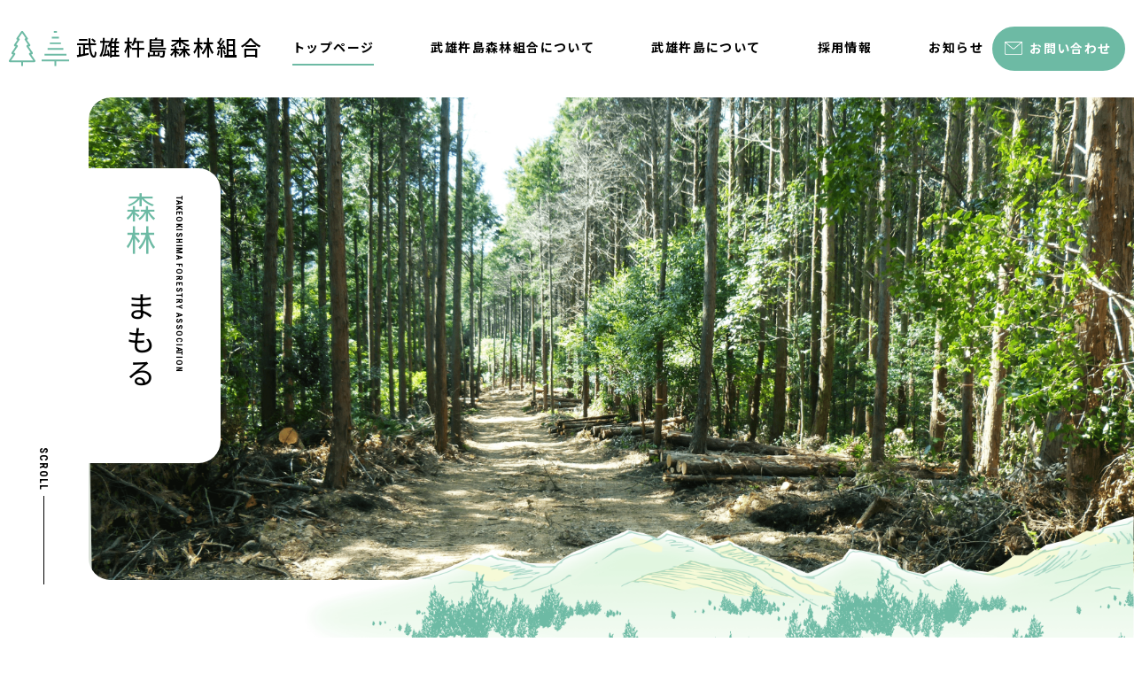

--- FILE ---
content_type: text/html; charset=UTF-8
request_url: http://takeokishima-mori.jp/?i=ikea-sofas-editorial-stock-image-of-furnishing-63880058-uu-6n4nBqhK
body_size: 11539
content:
<!doctype html>
<html lang="ja">
<head>
<meta charset="utf-8">
<meta name="format-detection" content="telephone=no">
<meta http-equiv="X-UA-Compatible" content="IE=edge">
<meta name="description" content="">
<meta name="keywords" content="">

<link rel="stylesheet" type="text/css" href="http://takeokishima-mori.jp/wp-content/themes/takeokishima/js/fancybox/jquery.fancybox.min.css">
<link rel="stylesheet" type="text/css" href="http://takeokishima-mori.jp/wp-content/themes/takeokishima/js/slick/slick.css">
<link href="http://takeokishima-mori.jp/wp-content/themes/takeokishima/style.css" rel="stylesheet" type="text/css">
<script src="http://takeokishima-mori.jp/wp-content/themes/takeokishima/js/head.js"></script>
	<style>img:is([sizes="auto" i], [sizes^="auto," i]) { contain-intrinsic-size: 3000px 1500px }</style>
	
		<!-- All in One SEO 4.7.7.2 - aioseo.com -->
		<title>武雄杵島森林組合</title>
	<meta name="robots" content="max-image-preview:large" />
	<meta name="keywords" content="武雄杵島,林業,武雄杵島森林組合,佐賀県,フォレストワーカー" />
	<link rel="canonical" href="http://takeokishima-mori.jp" />
	<meta name="generator" content="All in One SEO (AIOSEO) 4.7.7.2" />

		<!-- Global site tag (gtag.js) - Google Analytics -->

<script async src="https://www.googletagmanager.com/gtag/js?id=UA-215824503-1"></script>
<script>
  window.dataLayer = window.dataLayer || [];
  function gtag(){dataLayer.push(arguments);}
  gtag('js', new Date());
  gtag('config', 'UA-215824503-1');
</script>
		<meta property="og:locale" content="ja_JP" />
		<meta property="og:site_name" content="武雄杵島森林組合 –" />
		<meta property="og:type" content="website" />
		<meta property="og:title" content="武雄杵島森林組合" />
		<meta property="og:url" content="http://takeokishima-mori.jp" />
		<meta name="twitter:card" content="summary" />
		<meta name="twitter:title" content="武雄杵島森林組合" />
		<script type="application/ld+json" class="aioseo-schema">
			{"@context":"https:\/\/schema.org","@graph":[{"@type":"BreadcrumbList","@id":"http:\/\/takeokishima-mori.jp#breadcrumblist","itemListElement":[{"@type":"ListItem","@id":"http:\/\/takeokishima-mori.jp\/#listItem","position":1,"name":"\u5bb6"}]},{"@type":"CollectionPage","@id":"http:\/\/takeokishima-mori.jp#collectionpage","url":"http:\/\/takeokishima-mori.jp","name":"\u6b66\u96c4\u6775\u5cf6\u68ee\u6797\u7d44\u5408","inLanguage":"ja","isPartOf":{"@id":"http:\/\/takeokishima-mori.jp\/#website"},"breadcrumb":{"@id":"http:\/\/takeokishima-mori.jp#breadcrumblist"},"about":{"@id":"http:\/\/takeokishima-mori.jp\/#organization"}},{"@type":"Organization","@id":"http:\/\/takeokishima-mori.jp\/#organization","name":"\u6b66\u96c4\u6775\u5cf6\u68ee\u6797\u7d44\u5408","url":"http:\/\/takeokishima-mori.jp\/"},{"@type":"WebSite","@id":"http:\/\/takeokishima-mori.jp\/#website","url":"http:\/\/takeokishima-mori.jp\/","name":"\u6b66\u96c4\u6775\u5cf6\u68ee\u6797\u7d44\u5408","inLanguage":"ja","publisher":{"@id":"http:\/\/takeokishima-mori.jp\/#organization"},"potentialAction":{"@type":"SearchAction","target":{"@type":"EntryPoint","urlTemplate":"http:\/\/takeokishima-mori.jp\/?s={search_term_string}"},"query-input":"required name=search_term_string"}}]}
		</script>
		<!-- All in One SEO -->

<script type="text/javascript">
/* <![CDATA[ */
window._wpemojiSettings = {"baseUrl":"https:\/\/s.w.org\/images\/core\/emoji\/16.0.1\/72x72\/","ext":".png","svgUrl":"https:\/\/s.w.org\/images\/core\/emoji\/16.0.1\/svg\/","svgExt":".svg","source":{"concatemoji":"http:\/\/takeokishima-mori.jp\/wp-includes\/js\/wp-emoji-release.min.js?ver=6.8.3"}};
/*! This file is auto-generated */
!function(s,n){var o,i,e;function c(e){try{var t={supportTests:e,timestamp:(new Date).valueOf()};sessionStorage.setItem(o,JSON.stringify(t))}catch(e){}}function p(e,t,n){e.clearRect(0,0,e.canvas.width,e.canvas.height),e.fillText(t,0,0);var t=new Uint32Array(e.getImageData(0,0,e.canvas.width,e.canvas.height).data),a=(e.clearRect(0,0,e.canvas.width,e.canvas.height),e.fillText(n,0,0),new Uint32Array(e.getImageData(0,0,e.canvas.width,e.canvas.height).data));return t.every(function(e,t){return e===a[t]})}function u(e,t){e.clearRect(0,0,e.canvas.width,e.canvas.height),e.fillText(t,0,0);for(var n=e.getImageData(16,16,1,1),a=0;a<n.data.length;a++)if(0!==n.data[a])return!1;return!0}function f(e,t,n,a){switch(t){case"flag":return n(e,"\ud83c\udff3\ufe0f\u200d\u26a7\ufe0f","\ud83c\udff3\ufe0f\u200b\u26a7\ufe0f")?!1:!n(e,"\ud83c\udde8\ud83c\uddf6","\ud83c\udde8\u200b\ud83c\uddf6")&&!n(e,"\ud83c\udff4\udb40\udc67\udb40\udc62\udb40\udc65\udb40\udc6e\udb40\udc67\udb40\udc7f","\ud83c\udff4\u200b\udb40\udc67\u200b\udb40\udc62\u200b\udb40\udc65\u200b\udb40\udc6e\u200b\udb40\udc67\u200b\udb40\udc7f");case"emoji":return!a(e,"\ud83e\udedf")}return!1}function g(e,t,n,a){var r="undefined"!=typeof WorkerGlobalScope&&self instanceof WorkerGlobalScope?new OffscreenCanvas(300,150):s.createElement("canvas"),o=r.getContext("2d",{willReadFrequently:!0}),i=(o.textBaseline="top",o.font="600 32px Arial",{});return e.forEach(function(e){i[e]=t(o,e,n,a)}),i}function t(e){var t=s.createElement("script");t.src=e,t.defer=!0,s.head.appendChild(t)}"undefined"!=typeof Promise&&(o="wpEmojiSettingsSupports",i=["flag","emoji"],n.supports={everything:!0,everythingExceptFlag:!0},e=new Promise(function(e){s.addEventListener("DOMContentLoaded",e,{once:!0})}),new Promise(function(t){var n=function(){try{var e=JSON.parse(sessionStorage.getItem(o));if("object"==typeof e&&"number"==typeof e.timestamp&&(new Date).valueOf()<e.timestamp+604800&&"object"==typeof e.supportTests)return e.supportTests}catch(e){}return null}();if(!n){if("undefined"!=typeof Worker&&"undefined"!=typeof OffscreenCanvas&&"undefined"!=typeof URL&&URL.createObjectURL&&"undefined"!=typeof Blob)try{var e="postMessage("+g.toString()+"("+[JSON.stringify(i),f.toString(),p.toString(),u.toString()].join(",")+"));",a=new Blob([e],{type:"text/javascript"}),r=new Worker(URL.createObjectURL(a),{name:"wpTestEmojiSupports"});return void(r.onmessage=function(e){c(n=e.data),r.terminate(),t(n)})}catch(e){}c(n=g(i,f,p,u))}t(n)}).then(function(e){for(var t in e)n.supports[t]=e[t],n.supports.everything=n.supports.everything&&n.supports[t],"flag"!==t&&(n.supports.everythingExceptFlag=n.supports.everythingExceptFlag&&n.supports[t]);n.supports.everythingExceptFlag=n.supports.everythingExceptFlag&&!n.supports.flag,n.DOMReady=!1,n.readyCallback=function(){n.DOMReady=!0}}).then(function(){return e}).then(function(){var e;n.supports.everything||(n.readyCallback(),(e=n.source||{}).concatemoji?t(e.concatemoji):e.wpemoji&&e.twemoji&&(t(e.twemoji),t(e.wpemoji)))}))}((window,document),window._wpemojiSettings);
/* ]]> */
</script>
<style id='wp-emoji-styles-inline-css' type='text/css'>

	img.wp-smiley, img.emoji {
		display: inline !important;
		border: none !important;
		box-shadow: none !important;
		height: 1em !important;
		width: 1em !important;
		margin: 0 0.07em !important;
		vertical-align: -0.1em !important;
		background: none !important;
		padding: 0 !important;
	}
</style>
<link rel='stylesheet' id='wp-block-library-css' href='http://takeokishima-mori.jp/wp-includes/css/dist/block-library/style.min.css?ver=6.8.3' type='text/css' media='all' />
<style id='classic-theme-styles-inline-css' type='text/css'>
/*! This file is auto-generated */
.wp-block-button__link{color:#fff;background-color:#32373c;border-radius:9999px;box-shadow:none;text-decoration:none;padding:calc(.667em + 2px) calc(1.333em + 2px);font-size:1.125em}.wp-block-file__button{background:#32373c;color:#fff;text-decoration:none}
</style>
<style id='global-styles-inline-css' type='text/css'>
:root{--wp--preset--aspect-ratio--square: 1;--wp--preset--aspect-ratio--4-3: 4/3;--wp--preset--aspect-ratio--3-4: 3/4;--wp--preset--aspect-ratio--3-2: 3/2;--wp--preset--aspect-ratio--2-3: 2/3;--wp--preset--aspect-ratio--16-9: 16/9;--wp--preset--aspect-ratio--9-16: 9/16;--wp--preset--color--black: #000000;--wp--preset--color--cyan-bluish-gray: #abb8c3;--wp--preset--color--white: #ffffff;--wp--preset--color--pale-pink: #f78da7;--wp--preset--color--vivid-red: #cf2e2e;--wp--preset--color--luminous-vivid-orange: #ff6900;--wp--preset--color--luminous-vivid-amber: #fcb900;--wp--preset--color--light-green-cyan: #7bdcb5;--wp--preset--color--vivid-green-cyan: #00d084;--wp--preset--color--pale-cyan-blue: #8ed1fc;--wp--preset--color--vivid-cyan-blue: #0693e3;--wp--preset--color--vivid-purple: #9b51e0;--wp--preset--gradient--vivid-cyan-blue-to-vivid-purple: linear-gradient(135deg,rgba(6,147,227,1) 0%,rgb(155,81,224) 100%);--wp--preset--gradient--light-green-cyan-to-vivid-green-cyan: linear-gradient(135deg,rgb(122,220,180) 0%,rgb(0,208,130) 100%);--wp--preset--gradient--luminous-vivid-amber-to-luminous-vivid-orange: linear-gradient(135deg,rgba(252,185,0,1) 0%,rgba(255,105,0,1) 100%);--wp--preset--gradient--luminous-vivid-orange-to-vivid-red: linear-gradient(135deg,rgba(255,105,0,1) 0%,rgb(207,46,46) 100%);--wp--preset--gradient--very-light-gray-to-cyan-bluish-gray: linear-gradient(135deg,rgb(238,238,238) 0%,rgb(169,184,195) 100%);--wp--preset--gradient--cool-to-warm-spectrum: linear-gradient(135deg,rgb(74,234,220) 0%,rgb(151,120,209) 20%,rgb(207,42,186) 40%,rgb(238,44,130) 60%,rgb(251,105,98) 80%,rgb(254,248,76) 100%);--wp--preset--gradient--blush-light-purple: linear-gradient(135deg,rgb(255,206,236) 0%,rgb(152,150,240) 100%);--wp--preset--gradient--blush-bordeaux: linear-gradient(135deg,rgb(254,205,165) 0%,rgb(254,45,45) 50%,rgb(107,0,62) 100%);--wp--preset--gradient--luminous-dusk: linear-gradient(135deg,rgb(255,203,112) 0%,rgb(199,81,192) 50%,rgb(65,88,208) 100%);--wp--preset--gradient--pale-ocean: linear-gradient(135deg,rgb(255,245,203) 0%,rgb(182,227,212) 50%,rgb(51,167,181) 100%);--wp--preset--gradient--electric-grass: linear-gradient(135deg,rgb(202,248,128) 0%,rgb(113,206,126) 100%);--wp--preset--gradient--midnight: linear-gradient(135deg,rgb(2,3,129) 0%,rgb(40,116,252) 100%);--wp--preset--font-size--small: 13px;--wp--preset--font-size--medium: 20px;--wp--preset--font-size--large: 36px;--wp--preset--font-size--x-large: 42px;--wp--preset--spacing--20: 0.44rem;--wp--preset--spacing--30: 0.67rem;--wp--preset--spacing--40: 1rem;--wp--preset--spacing--50: 1.5rem;--wp--preset--spacing--60: 2.25rem;--wp--preset--spacing--70: 3.38rem;--wp--preset--spacing--80: 5.06rem;--wp--preset--shadow--natural: 6px 6px 9px rgba(0, 0, 0, 0.2);--wp--preset--shadow--deep: 12px 12px 50px rgba(0, 0, 0, 0.4);--wp--preset--shadow--sharp: 6px 6px 0px rgba(0, 0, 0, 0.2);--wp--preset--shadow--outlined: 6px 6px 0px -3px rgba(255, 255, 255, 1), 6px 6px rgba(0, 0, 0, 1);--wp--preset--shadow--crisp: 6px 6px 0px rgba(0, 0, 0, 1);}:where(.is-layout-flex){gap: 0.5em;}:where(.is-layout-grid){gap: 0.5em;}body .is-layout-flex{display: flex;}.is-layout-flex{flex-wrap: wrap;align-items: center;}.is-layout-flex > :is(*, div){margin: 0;}body .is-layout-grid{display: grid;}.is-layout-grid > :is(*, div){margin: 0;}:where(.wp-block-columns.is-layout-flex){gap: 2em;}:where(.wp-block-columns.is-layout-grid){gap: 2em;}:where(.wp-block-post-template.is-layout-flex){gap: 1.25em;}:where(.wp-block-post-template.is-layout-grid){gap: 1.25em;}.has-black-color{color: var(--wp--preset--color--black) !important;}.has-cyan-bluish-gray-color{color: var(--wp--preset--color--cyan-bluish-gray) !important;}.has-white-color{color: var(--wp--preset--color--white) !important;}.has-pale-pink-color{color: var(--wp--preset--color--pale-pink) !important;}.has-vivid-red-color{color: var(--wp--preset--color--vivid-red) !important;}.has-luminous-vivid-orange-color{color: var(--wp--preset--color--luminous-vivid-orange) !important;}.has-luminous-vivid-amber-color{color: var(--wp--preset--color--luminous-vivid-amber) !important;}.has-light-green-cyan-color{color: var(--wp--preset--color--light-green-cyan) !important;}.has-vivid-green-cyan-color{color: var(--wp--preset--color--vivid-green-cyan) !important;}.has-pale-cyan-blue-color{color: var(--wp--preset--color--pale-cyan-blue) !important;}.has-vivid-cyan-blue-color{color: var(--wp--preset--color--vivid-cyan-blue) !important;}.has-vivid-purple-color{color: var(--wp--preset--color--vivid-purple) !important;}.has-black-background-color{background-color: var(--wp--preset--color--black) !important;}.has-cyan-bluish-gray-background-color{background-color: var(--wp--preset--color--cyan-bluish-gray) !important;}.has-white-background-color{background-color: var(--wp--preset--color--white) !important;}.has-pale-pink-background-color{background-color: var(--wp--preset--color--pale-pink) !important;}.has-vivid-red-background-color{background-color: var(--wp--preset--color--vivid-red) !important;}.has-luminous-vivid-orange-background-color{background-color: var(--wp--preset--color--luminous-vivid-orange) !important;}.has-luminous-vivid-amber-background-color{background-color: var(--wp--preset--color--luminous-vivid-amber) !important;}.has-light-green-cyan-background-color{background-color: var(--wp--preset--color--light-green-cyan) !important;}.has-vivid-green-cyan-background-color{background-color: var(--wp--preset--color--vivid-green-cyan) !important;}.has-pale-cyan-blue-background-color{background-color: var(--wp--preset--color--pale-cyan-blue) !important;}.has-vivid-cyan-blue-background-color{background-color: var(--wp--preset--color--vivid-cyan-blue) !important;}.has-vivid-purple-background-color{background-color: var(--wp--preset--color--vivid-purple) !important;}.has-black-border-color{border-color: var(--wp--preset--color--black) !important;}.has-cyan-bluish-gray-border-color{border-color: var(--wp--preset--color--cyan-bluish-gray) !important;}.has-white-border-color{border-color: var(--wp--preset--color--white) !important;}.has-pale-pink-border-color{border-color: var(--wp--preset--color--pale-pink) !important;}.has-vivid-red-border-color{border-color: var(--wp--preset--color--vivid-red) !important;}.has-luminous-vivid-orange-border-color{border-color: var(--wp--preset--color--luminous-vivid-orange) !important;}.has-luminous-vivid-amber-border-color{border-color: var(--wp--preset--color--luminous-vivid-amber) !important;}.has-light-green-cyan-border-color{border-color: var(--wp--preset--color--light-green-cyan) !important;}.has-vivid-green-cyan-border-color{border-color: var(--wp--preset--color--vivid-green-cyan) !important;}.has-pale-cyan-blue-border-color{border-color: var(--wp--preset--color--pale-cyan-blue) !important;}.has-vivid-cyan-blue-border-color{border-color: var(--wp--preset--color--vivid-cyan-blue) !important;}.has-vivid-purple-border-color{border-color: var(--wp--preset--color--vivid-purple) !important;}.has-vivid-cyan-blue-to-vivid-purple-gradient-background{background: var(--wp--preset--gradient--vivid-cyan-blue-to-vivid-purple) !important;}.has-light-green-cyan-to-vivid-green-cyan-gradient-background{background: var(--wp--preset--gradient--light-green-cyan-to-vivid-green-cyan) !important;}.has-luminous-vivid-amber-to-luminous-vivid-orange-gradient-background{background: var(--wp--preset--gradient--luminous-vivid-amber-to-luminous-vivid-orange) !important;}.has-luminous-vivid-orange-to-vivid-red-gradient-background{background: var(--wp--preset--gradient--luminous-vivid-orange-to-vivid-red) !important;}.has-very-light-gray-to-cyan-bluish-gray-gradient-background{background: var(--wp--preset--gradient--very-light-gray-to-cyan-bluish-gray) !important;}.has-cool-to-warm-spectrum-gradient-background{background: var(--wp--preset--gradient--cool-to-warm-spectrum) !important;}.has-blush-light-purple-gradient-background{background: var(--wp--preset--gradient--blush-light-purple) !important;}.has-blush-bordeaux-gradient-background{background: var(--wp--preset--gradient--blush-bordeaux) !important;}.has-luminous-dusk-gradient-background{background: var(--wp--preset--gradient--luminous-dusk) !important;}.has-pale-ocean-gradient-background{background: var(--wp--preset--gradient--pale-ocean) !important;}.has-electric-grass-gradient-background{background: var(--wp--preset--gradient--electric-grass) !important;}.has-midnight-gradient-background{background: var(--wp--preset--gradient--midnight) !important;}.has-small-font-size{font-size: var(--wp--preset--font-size--small) !important;}.has-medium-font-size{font-size: var(--wp--preset--font-size--medium) !important;}.has-large-font-size{font-size: var(--wp--preset--font-size--large) !important;}.has-x-large-font-size{font-size: var(--wp--preset--font-size--x-large) !important;}
:where(.wp-block-post-template.is-layout-flex){gap: 1.25em;}:where(.wp-block-post-template.is-layout-grid){gap: 1.25em;}
:where(.wp-block-columns.is-layout-flex){gap: 2em;}:where(.wp-block-columns.is-layout-grid){gap: 2em;}
:root :where(.wp-block-pullquote){font-size: 1.5em;line-height: 1.6;}
</style>
<link rel='stylesheet' id='contact-form-7-css' href='http://takeokishima-mori.jp/wp-content/plugins/contact-form-7/includes/css/styles.css?ver=6.0.3' type='text/css' media='all' />
<link rel="https://api.w.org/" href="http://takeokishima-mori.jp/wp-json/" /><link rel="EditURI" type="application/rsd+xml" title="RSD" href="http://takeokishima-mori.jp/xmlrpc.php?rsd" />
<meta name="generator" content="WordPress 6.8.3" />
<link rel="icon" href="http://takeokishima-mori.jp/wp-content/uploads/2021/12/cropped-favicon-32x32.png" sizes="32x32" />
<link rel="icon" href="http://takeokishima-mori.jp/wp-content/uploads/2021/12/cropped-favicon-192x192.png" sizes="192x192" />
<link rel="apple-touch-icon" href="http://takeokishima-mori.jp/wp-content/uploads/2021/12/cropped-favicon-180x180.png" />
<meta name="msapplication-TileImage" content="http://takeokishima-mori.jp/wp-content/uploads/2021/12/cropped-favicon-270x270.png" />
</head>
<body>
<div id="container">
	<div class="loading">
	    <div class="loader">
	        <div class="ball-scale-ripple-multiple">
	            <div></div>
	            <div></div>
	            <div></div>
	        </div>
	    </div>
	</div>
	<header id="gHeader">
	    <div class="hBox flexB">
	        <h1><a href="http://takeokishima-mori.jp"><img src="http://takeokishima-mori.jp/wp-content/themes/takeokishima/img/common/logo_takeokishima.svg" alt="武雄杵島森林組合"><span>武雄杵島森林組合</span></a></h1>
	        <div class="rBox pc">
	            <nav id="gNavi">
	                <ul>
	                    <li class="on"><a href="http://takeokishima-mori.jp">トップページ</a></li>
	                    <li><a href="http://takeokishima-mori.jp/about">武雄杵島森林組合について</a></li>
	                    <li><a href="http://takeokishima-mori.jp/takeokishima">武雄杵島について</a></li>
	                    <li><a href="http://takeokishima-mori.jp/recruit">採用情報</a></li>
	                    <li><a href="http://takeokishima-mori.jp/news">お知らせ</a></li>
	                </ul>
	            </nav>
	            <div class="comBtn"><a href="http://takeokishima-mori.jp/contact"><img src="http://takeokishima-mori.jp/wp-content/themes/takeokishima/img/common/icon_mail_white.svg" class="off" alt="お問い合わせ"><img src="http://takeokishima-mori.jp/wp-content/themes/takeokishima/img/common/icon_mail_green.svg" class="on" alt="お問い合わせ"><span>お問い合わせ</span></a></div>
	        </div>
	    </div>
	</header>
	<div class="menu sp">
	    <span></span>
	    <span></span>
	    <span></span>
	</div>
	<div class="menuBox sp">
	    <div class="logo"><a href="http://takeokishima-mori.jp"><img src="http://takeokishima-mori.jp/wp-content/themes/takeokishima/img/common/sp_logo.png" alt="武雄杵島森林組合"><span>武雄杵島森林組合</span></a></div>
	    <ul>
	        <li><a href="http://takeokishima-mori.jp">トップページ</a></li>
	        <li><a href="http://takeokishima-mori.jp/about">武雄杵島森林組合について</a></li>
	        <li><a href="http://takeokishima-mori.jp/takeokishima">武雄杵島について</a></li>
	        <li><a href="http://takeokishima-mori.jp/recruit">採用情報</a></li>
	        <li><a href="http://takeokishima-mori.jp/news">お知らせ</a></li>
	    </ul>
	    <div class="comBtn"><a href="http://takeokishima-mori.jp/contact"><img src="http://takeokishima-mori.jp/wp-content/themes/takeokishima/img/common/icon_mail_green.svg" alt="お問い合わせ"><span>お問い合わせ</span></a></div>
	    <div class="tel"><a href="tel:0954235030">0954-23-5030</a></div>
	    <div class="link"><a data-src="#popup" href="javascript:;" data-fancybox="group02">プライバシーポリシー</a></div>
	</div><div class="index">
    <section class="mainVisual">
        <div class="inner">
            <div class="ttlBox">
                <h2><span class="sml03">TAKEOKISHIMA  FORESTRY  ASSOCIATION</span><span class="sml01"><span class="sml02">森林</span>をまもる</span></h2>
            </div>
            <ul class="slideList">
                <li class="li01"></li>
                <li class="li02"></li>
                <li class="li03"></li>
            </ul>
        </div>
        <div class="scrollBtn"><a href="#main"><span>SCROLL</span>
        <div class="mv__scroll effect-fade-down scene-1-5">
            <div class="mv__scroll-bar"></div>
        </div>
        </a></div>
    </section>
    <main id="main" role="main">
        <div class="topSec">
            <div class="content">
                <p class="fadeInUp">武雄杵島森林組合は、<br class="pc">豊かな自然に囲まれる武雄杵島地区の<br class="pc">森林を適切に管理し<br class="pc">木材資源の生産と健全な森林を<br class="pc">育て守ってきました。<br>
                    今を生きている私たちや<br class="pc">次の世代のために<br class="pc">使命感をもって、多くの方々が関わり合い、<br class="pc">そして一丸となって守り続けていこう。<br>
                    そんな素朴な人たちが運営する<br class="pc">森林組合のホームページです。</p>
            </div>
        </div>
                <section class="sec01">
            <div class="content">
                <div class="bgBox">
                    <h3 class="headLine01 fadeInUp"><img src="http://takeokishima-mori.jp/wp-content/themes/takeokishima/img/common/top_txt_news.png" alt="NEWS"><span>お知らせ</span></h3>
                    <ul class="comNewsList fadeInUp">
                                            <li><a href="http://takeokishima-mori.jp/news/194.html"> <span class="date">2025.08.06</span> <span class="tag">トピックス</span> <span class="txt">【在庫限り】フレノック粒剤１０について</span> </a></li>
                                            <li><a href="http://takeokishima-mori.jp/news/events/180.html"> <span class="date">2025.01.16</span> <span class="tag">イベント</span> <span class="txt">令和７年第１回目現場安全パトロール実施</span> </a></li>
                                            <li><a href="http://takeokishima-mori.jp/news/events/178.html"> <span class="date">2025.01.16</span> <span class="tag">イベント</span> <span class="txt">武雄神社において山神祭（安全祈願祭）を行いました。</span> </a></li>
                                            <li><a href="http://takeokishima-mori.jp/news/166.html"> <span class="date">2024.12.16</span> <span class="tag">トピックス</span><span class="tag">求人</span> <span class="txt">令和６年１２月１９日午後～　合同就職面談会　inたけお　～　ブース出展　「求む現場スタッフ」</span> </a></li>
                                            <li><a href="http://takeokishima-mori.jp/news/164.html"> <span class="date">2024.12.16</span> <span class="tag">イベント</span> <span class="txt">令和6年11月11日　武雄杵島地区林業協議会主催　森川海人教室</span> </a></li>
                                        </ul>
                    <div class="comLink fadeInUp"><a href="http://takeokishima-mori.jp/news">一覧を見る</a></div>
                </div>
            </div>
        </section>
                <section class="sec02">
            <div class="imgBox">
                <div class="photoBox fadeInUp"> <img src="http://takeokishima-mori.jp/wp-content/themes/takeokishima/img/top/top_img_about.png" alt="武雄杵島森林組合について"> </div>
                <div class="textBox fadeInUp">
                    <div class="inner">
                        <h3 class="headLine01"><img src="http://takeokishima-mori.jp/wp-content/themes/takeokishima/img/common/top_txt_about.png" alt="ABOUT"><span>武雄杵島森林組合について</span></h3>
                        <p>武雄杵島森林組合は、高性能林業機械を積極的に導入し、地域森林を守り、育て、林業の中核的担い手として活躍しています。<br>
                            働き手にとって&ldquo;ちょうどいい&rdquo;職場環境がそろっていることやアットホームな雰囲気も私たち森林組合の魅力です。</p>
                        <div class="comLink"><a href="http://takeokishima-mori.jp/about">詳しく見る</a></div>
                    </div>
                </div>
            </div>
        </section>
        <section class="sec03">
            <div class="imgBox">
                <div class="photoBox fadeInUp"> <img src="http://takeokishima-mori.jp/wp-content/themes/takeokishima/img/top/top_img_takeokishima.png" alt="武雄杵島について"> </div>
                <div class="textBox fadeInUp">
                    <div class="inner">
                        <h3 class="headLine01"><img src="http://takeokishima-mori.jp/wp-content/themes/takeokishima/img/common/top_txt_takeokishima.png" alt="TAKEOKISHIMA"><span>武雄杵島について</span></h3>
                        <p>武雄市と3町からなる杵島郡を区域とし、森林面積の大部分を武雄市が占めています。ヒノキが多く植林され、人工林に占めるヒノキの割合が高いのが特徴です。<br>
                            地域には1300年の歴史を持つ武雄温泉があり、国の重要文化財である楼門もあります。<br>
                            また、武雄市が中心となってハブ都市化が進められています。</p>
                        <div class="comLink"><a href="http://takeokishima-mori.jp/takeokishima">詳しく見る</a></div>
                    </div>
                </div>
            </div>
        </section>
        <section class="sec04">
            <div class="content">
                <div class="bgBox">
                    <h3 class="headLine01 fadeInUp"><img src="http://takeokishima-mori.jp/wp-content/themes/takeokishima/img/common/top_txt_recruit.png" alt="RECRUIT"><span>採用情報</span></h3>
                    <div class="comImgBox">
                        <div class="photoBox fadeInUp"><img src="http://takeokishima-mori.jp/wp-content/themes/takeokishima/img/top/top_img_recruit.png" alt="採用情報"></div>
                        <div class="textBox fadeInUp">
                            <p>武雄杵島森林組合では、林業に興味がある・森林で働きたい・林業に就きたい・やる気のある方を募集しています。<br>
                                知識や経験は問いません。少しでも興味のある方はお気軽にお問い合わせください。</p>
                            <div class="comLink"><a href="http://takeokishima-mori.jp/recruit">詳しく見る</a></div>
                        </div>
                    </div>
                </div>
            </div>
        </section>
    </main>
</div>
	<footer id="gFooter">
        <div class="pageTop"><a href="#container"><span>PAGETOP</span>
            <div class="mv__scroll effect-fade-down scene-1-5">
                <div class="mv__scroll-bar"></div>
            </div>
            </a></div>
        <div class="fBox">
            <div class="topBox flexB">
                <div class="lBox">
                    <p class="fTtl"><a href="http://takeokishima-mori.jp">武雄杵島森林組合</a></p>
                    <p class="add">〒843-0022<br>
                        佐賀県武雄市武雄町大字武雄4167番地2</p>
                    <div class="map"><a href="http://takeokishima-mori.jp/about/#access"><img src="http://takeokishima-mori.jp/wp-content/themes/takeokishima/img/common/icon_map_green.svg" class="off" alt="アクセス"><img src="http://takeokishima-mori.jp/wp-content/themes/takeokishima/img/common/icon_map_white.svg" class="on" alt="アクセス"><span>アクセス</span></a></div>
                    <ul class="linkList">
                        <li><a href="tel:0954235030">0954-23-5030</a></li>
                        <li><span>0954-23-9725</span></li>
                    </ul>
                    <div class="comBtn"><a href="http://takeokishima-mori.jp/contact"><img src="http://takeokishima-mori.jp/wp-content/themes/takeokishima/img/common/icon_mail_white.svg" class="off" alt="お問い合わせ"><img src="http://takeokishima-mori.jp/wp-content/themes/takeokishima/img/common/icon_mail_green.svg" class="on" alt="お問い合わせ"><span>お問い合わせ</span></a></div>
                </div>
                <div class="rBox">
                    <ul class="fNavi">
                        <li><a href="http://takeokishima-mori.jp">トップページ</a></li>
                        <li><a href="http://takeokishima-mori.jp/about">武雄杵島森林組合について</a></li>
                        <li><a href="http://takeokishima-mori.jp/takeokishima">武雄杵島について</a></li>
                        <li><a href="http://takeokishima-mori.jp/recruit">採用情報</a></li>
                        <li><a href="http://takeokishima-mori.jp/news">お知らせ</a></li>
                    </ul>
                </div>
            </div>
            <div class="btmBox flexB">
                <div class="link"><a data-src="#popup" href="javascript:;" data-fancybox="group"><span>プライバシーポリシー・免責事項</span><img src="http://takeokishima-mori.jp/wp-content/themes/takeokishima/img/common/icon_blank_green.svg" alt="プライバシーポリシー・免責事項"></a></div>
                <address>
                &copy;2025 武雄杵島森林組合　 All Rights Reserved.
                </address>
            </div>
        </div>
    </footer>
    <div class="pop" id="popup">
        <div class="popBox">
            <p class="headLine01"><img src="http://takeokishima-mori.jp/wp-content/themes/takeokishima/img/common/privacy_txt_policy.png" alt=""><span>プライバシーポリシー・免責事項</span></p>
            <p class="title title01">個人情報保護方針</p>
            <p>武雄杵島森林組合（以下、「組合」といいます）は、以下のとおり個人情報保護方針を定め、個人情報保護の仕組みを構築し、全職員に個人情報保護の重要性の認識と取組みを徹底させることにより、個人情報の保護を推進致します。</p>
            <p class="title">個人情報の管理</p>
            <p>組合は、当事者より入手した個人情報を正確かつ最新の状態に保ち、個人情報への不正アクセス・紛失・破損・改ざん・漏洩などを防止するため、セキュリティシステムの維持・管理体制の整備・教育の徹底等の必要な措置を講じ、安全対策を実施し個人情報の厳重な管理を行ないます。</p>
            <p class="title">個人情報の利用目的</p>
            <p>本ウェブサイトでは、当事者からのお問い合わせ時に、お名前、e-mailアドレス、電話番号等の個人情報をご登録いただく場合がございますが、これらの個人情報はご提供いただく際の目的以外では利用いたしません。<br>
                当事者からお預かりした個人情報は、組合からのご連絡や業務のご案内やご質問に対する回答として、電子メールや資料のご送付に利用いたします。</p>
            <p class="title">個人情報の第三者への開示・提供の禁止</p>
            <p>組合は、当事者よりお預かりした個人情報を適切に管理し、次のいずれかに該当する場合を除き、個人情報を第三者に開示いたしません。</p>
            <ul>
                <li>・当事者の同意がある場合</li>
                <li>・当事者が希望されるサービスを行なうために組合が業務を委託する業者に対して開示する場合</li>
                <li>・法令に基づき開示することが必要である場合</li>
            </ul>
            <p class="title">個人情報の安全対策</p>
            <p>組合は、個人情報の正確性及び安全性確保のために、セキュリティに万全の対策を講じています。</p>
            <p class="title">ご本人の照会</p>
            <p>当事者がご本人の個人情報の照会・修正・削除などをご希望される場合には、ご本人であることを確認の上、対応させていただきます。</p>
            <p class="title">Cookieについて</p>
            <p>組合（組合が調査分析作業を委託する会社を含みます。）では、本ウェブサイト訪問者のクッキーに含まれる情報を収集して傾向を分析し、より質の高いサービスを提供するために利用する場合があります。また、収集した情報につきましては、個人情報と同様の取り扱いをいたします。</p>
            <p class="title">法令、規範の遵守と見直し</p>
            <p>組合は、保有する個人情報に関して適用される日本の法令、その他規範を遵守するとともに、本ポリシーの内容を適宜見直し、その改善に努めます。</p>
            <p class="title">お問い合せ</p>
            <p>組合の個人情報の取扱に関するお問い合せは下記までご連絡ください。</p>
            <p class="sml01">武雄杵島森林組合　総務課 <br>
                〒843-0022 　佐賀県武雄市武雄町大字武雄4167番地2 <br>
                TEL　<a href="tel:0954235030">0954-23-5030</a> <br>
                FAX　0954-23-9725</p>
            <div class="link"><a href="contact">お問い合わせフォーム</a></div>
            <p class="title">免責事項</p>
            <p>本ウェブサイトにおける閲覧や情報収集、ファイルの入手等は当事者の自己責任においてなされるものとします。よって、組合は、本ウェブサイトのご利用、または本ウェブサイトからのリンクやバナーなどによって他のウェブサイトに移動された場合等において発生した何らかのトラブルや損失・損害等につきましては一切責任を負わないものとします。</p>
            <div class="comBtn"><a href="javascript:;" data-fancybox-close><span>閉じる</span><img src="http://takeokishima-mori.jp/wp-content/themes/takeokishima/img/common/icon_close_white.svg" class="off" alt="閉じる"><img src="http://takeokishima-mori.jp/wp-content/themes/takeokishima/img/common/icon_close_green.svg" class="on" alt="閉じる"></a></div>
            <address>
            &copy;2025 武雄杵島森林組合　 All Rights Reserved.
            </address>
        </div>
    </div>
</div>
<script src="http://takeokishima-mori.jp/wp-content/themes/takeokishima/js/jquery-1.12.4.min.js"></script> 
<script src="http://takeokishima-mori.jp/wp-content/themes/takeokishima/js/slick/slick.js"></script>
 
<script src="http://takeokishima-mori.jp/wp-content/themes/takeokishima/js/fancybox/jquery.fancybox.min.js"></script> 
<script src="http://takeokishima-mori.jp/wp-content/themes/takeokishima/js/jquery.matchHeight.js"></script> 
<script src="http://takeokishima-mori.jp/wp-content/themes/takeokishima/js/common.js"></script> 
<script>
    $(function() {
	    $('.mainVisual .slideList').slick({
			centerMode: true,
			slidesToShow: 1,
			centerPadding: 0,
			variableWidth: false,
			slidesToScroll: 1,
			dots: false,
			pauseOnHover: false,
			autoplay: true,	
			fade: true,
			arrows: false,
		});
	});
</script>
<script type="speculationrules">
{"prefetch":[{"source":"document","where":{"and":[{"href_matches":"\/*"},{"not":{"href_matches":["\/wp-*.php","\/wp-admin\/*","\/wp-content\/uploads\/*","\/wp-content\/*","\/wp-content\/plugins\/*","\/wp-content\/themes\/takeokishima\/*","\/*\\?(.+)"]}},{"not":{"selector_matches":"a[rel~=\"nofollow\"]"}},{"not":{"selector_matches":".no-prefetch, .no-prefetch a"}}]},"eagerness":"conservative"}]}
</script>
<script type="text/javascript" src="http://takeokishima-mori.jp/wp-includes/js/dist/hooks.min.js?ver=4d63a3d491d11ffd8ac6" id="wp-hooks-js"></script>
<script type="text/javascript" src="http://takeokishima-mori.jp/wp-includes/js/dist/i18n.min.js?ver=5e580eb46a90c2b997e6" id="wp-i18n-js"></script>
<script type="text/javascript" id="wp-i18n-js-after">
/* <![CDATA[ */
wp.i18n.setLocaleData( { 'text direction\u0004ltr': [ 'ltr' ] } );
/* ]]> */
</script>
<script type="text/javascript" src="http://takeokishima-mori.jp/wp-content/plugins/contact-form-7/includes/swv/js/index.js?ver=6.0.3" id="swv-js"></script>
<script type="text/javascript" id="contact-form-7-js-translations">
/* <![CDATA[ */
( function( domain, translations ) {
	var localeData = translations.locale_data[ domain ] || translations.locale_data.messages;
	localeData[""].domain = domain;
	wp.i18n.setLocaleData( localeData, domain );
} )( "contact-form-7", {"translation-revision-date":"2025-01-14 04:07:30+0000","generator":"GlotPress\/4.0.1","domain":"messages","locale_data":{"messages":{"":{"domain":"messages","plural-forms":"nplurals=1; plural=0;","lang":"ja_JP"},"This contact form is placed in the wrong place.":["\u3053\u306e\u30b3\u30f3\u30bf\u30af\u30c8\u30d5\u30a9\u30fc\u30e0\u306f\u9593\u9055\u3063\u305f\u4f4d\u7f6e\u306b\u7f6e\u304b\u308c\u3066\u3044\u307e\u3059\u3002"],"Error:":["\u30a8\u30e9\u30fc:"]}},"comment":{"reference":"includes\/js\/index.js"}} );
/* ]]> */
</script>
<script type="text/javascript" id="contact-form-7-js-before">
/* <![CDATA[ */
var wpcf7 = {
    "api": {
        "root": "http:\/\/takeokishima-mori.jp\/wp-json\/",
        "namespace": "contact-form-7\/v1"
    }
};
/* ]]> */
</script>
<script type="text/javascript" src="http://takeokishima-mori.jp/wp-content/plugins/contact-form-7/includes/js/index.js?ver=6.0.3" id="contact-form-7-js"></script>
</body>
</html>

--- FILE ---
content_type: text/css
request_url: http://takeokishima-mori.jp/wp-content/themes/takeokishima/style.css
body_size: 16406
content:
@charset "utf-8";
/*
Theme Name: 武雄杵島森林組合
Theme URI: null
Description: Description
Author: 81bridge - WXJ
Version: 1.0
*/
@import url('https://fonts.googleapis.com/css2?family=Noto+Sans+JP:wght@100;300;400;500;700;900&display=swap');
@import url('https://fonts.googleapis.com/css2?family=Roboto+Condensed:wght@300;400;700&display=swap');
.aligncenter {
	display: block;
	margin: 0 auto;
}
.alignright {
	float: right;
}
.alignleft {
	float: left;
}
img[class*="wp-image-"], img[class*="attachment-"] {
	height: auto;
	max-width: 100%;
}
.wp-block-image figure, .wp-block-image figcaption {
	display: block;
}
a.nolink, a.nolink:hover {
	opacity: 1;
	cursor: default;
	pointer-events: none;
}
/*------------------------------------------------------------
	デフォルトスタイル
------------------------------------------------------------*/
html, body, div, span, applet, object, iframe, h1, h2, h3, h4, h5, h6, p, blockquote, pre, a, abbr, acronym, address, big, cite, code, del, dfn, em, font, img, ins, kbd, q, s, samp, small, strike, strong, sub, sup, tt, var, b, u, i, center, dl, dt, dd, ol, ul, li, fieldset, form, label, legend, table, caption, tbody, tfoot, thead, tr, th, td {
	margin: 0;
	padding: 0;
	background: transparent;
	border: 0;
	outline: 0;
	font-size: 1em;
}
html {
	font-size: 62.5%;
}
body, table, input, textarea, select, option {
    font-family: 'Noto Sans JP', sans-serif;
}
article, aside, canvas, details, figcaption, figure, footer, header, hgroup, menu, nav, section, summary {
	display: block;
}
ol, ul {
	list-style: none;
}
blockquote, q {
	quotes: none;
}
:focus {
	outline: 0;
}
ins {
	text-decoration: none;
}
del {
	text-decoration: line-through;
}
img {
	vertical-align: top;
	max-width: 100%;
	height: auto;
}
a {
    transition: all 0.3s;
}
a,
a:link {
	color: #000;
	text-decoration: none;
}
a:visited {
	color: #000;
}
a:hover {
	color: #000;
}
a:active {
	color: #000;
}
/*------------------------------------------------------------
	汎用スタイル
------------------------------------------------------------*/
/* clearfix */
.clearfix:after {content: "";display: block;clear: both;}
/* flex */
.flex,.flexA,.flexB,.flexC {display: flex;flex-wrap: wrap;}
.flexA {justify-content: space-around;}
.flexB {justify-content: space-between;}
.flexC {justify-content: center;}
/*------------------------------------------------------------
	レイアウト
------------------------------------------------------------*/
body {
    min-width: 1240px;
	color: #000;
	font-size: 1.6rem;
	line-height: 1.5;
	font-weight: 400;
	text-size-adjust: none;
	-webkit-text-size-adjust: none;
}
body.fixed {
    position: fixed;
    width: 100%;
    height: 100%;
}
#container {
    position: relative;
    padding-top: 110px;
	text-align: left;
}
#main {
    padding-bottom: 120px;
    display: block;
    position: relative;
    z-index: 1;
    border-bottom: 1px solid #e5e5e5;
}
a[href^="tel:"] {
	cursor: default;
	pointer-events: none;
}
@media all and (min-width: 897px) {
	.sp {
		display: none !important;
	}
}
@media all and (max-width: 896px) {
	body {
		min-width: inherit;
		font-size: 1.4rem;
	}
	a:hover,
	a:hover img {
		opacity: 1 !important;
	}
    #container {
        padding-top: 60px;
    }
    #main {
        padding-bottom: 60px;
    }
	.pc {
		display: none !important;
	}
	a[href^="tel:"] {
		cursor: pointer;
		pointer-events: auto;
	}
}
/*------------------------------------------------------------
	ヘッダー
------------------------------------------------------------*/
#gHeader {
    width: 100%;
    position: fixed;
    top: 0;
    left: 0;
    z-index: 999;
    background-color: #fff;
}
#gHeader .hBox {
    padding: 30px 30px;
}
#gHeader h1 {
    margin-top: 5px;
    width: 320px;
}
#gHeader h1 a {
    display: flex;
    align-items: center;
}
#gHeader h1 img {
    margin-right: 16px;
    width: 68px;
}
#gHeader h1 span {
    margin-top: -5px;
    width: calc(100% - 90px);
    font-size: 2.6rem;
    font-weight: 500;
    letter-spacing: 0.1em;
}
#gHeader .rBox {
    width: 840px;
    display: flex;
    justify-content: space-between;
}
#gNavi {
    width: 630px;
}
#gNavi ul {
    display: flex;
    justify-content: space-between;
}
#gNavi li a {
    padding: 13px 0 10px;
    position: relative;
    display: block;
    font-size: 1.4rem;
    font-weight: 700;
    letter-spacing: 0.1em;
}
#gNavi li a::before {
    width: 0;
    height: 2px;
    position: absolute;
    bottom: 0;
    left: 0;
    background-color: #6dbaa4;
    content: "";
    transition: all 0.3s;
}
#gNavi li.on a::before {
    width: 100%;
}
@media all and (min-width: 897px) {
    #gNavi li a:hover::before {
        width: 100%;
    }
}
@media all and (max-width: 1300px) {
    #gHeader .hBox {
        padding: 30px 10px;
    }
    #gHeader h1 {
        width: 300px;
    }
    #gHeader h1 img {
        margin-right: 8px;
    }
    #gHeader h1 span {
        width: calc(100% - 80px);
        font-size: 2.4rem;
    }
    #gHeader .rBox {
        width: calc(100% - 320px);
        justify-content: flex-end;
    }
    #gNavi {
        margin-right: 10px;
        width: calc(100% - 160px);
    }
    #gHeader .rBox .comBtn {
        width: 150px;
    }
}
@media all and (max-width: 1100px) {
    #gHeader h1 {
        width: 250px;
    }
    #gHeader h1 img {
        width: 55px;
    }
    #gHeader h1 span {
        margin-top: 0;
        width: calc(100% - 65px);
        font-size: 2.1rem;
    }
    #gHeader .rBox {
        width: calc(100% - 260px);
    }
    #gNavi li a {
        font-size: 1.2rem;
    }
}
@media all and (max-width: 950px) {
    #gHeader .rBox .comBtn {
        width: 130px;
    }
    #gHeader .rBox .comBtn a {
        font-size: 1.2rem;
    }
    #gNavi {
        width: calc(100% - 140px);
    }
}
@media all and (max-width: 896px) {
    #gHeader .hBox {
        padding: 17px 10px 15px;
        display: block;
    }
    #gHeader h1 {
        margin-top: 0;
        width: auto;
    }
    #gHeader h1 img {
        margin-right: 12px;
        width: 48px;
    }
    #gHeader h1 span {
        margin-top: -3px;
        width: calc(100% - 90px);
        font-size: 1.82rem;
    }
    .menu {
        display: block;
		position: absolute;
		right: 0;
		top: 0;
		width: 55px;
		height: 55px;
		z-index: 4001;
	}
	.menu span {
		display: inline-block;
		transition: all .4s;
		box-sizing: border-box;
        position: fixed;
		right: 20px;
		width: 26px;
		height: 1px;
		background-color: #000;
	}
	.menu span:nth-of-type(1) {
		top: 21px;
	}
	.menu span:nth-of-type(2) {
		top: 30px;
	}
	.menu span:nth-of-type(3) {
		top: 39px;
	}
    .menu.on span {
        background-color: #fff;
    }
	.menu.on span:nth-of-type(1) {
		-webkit-transform: translateY(9px) rotate(-45deg);
		transform: translateY(9px) rotate(-45deg);
	}
	.menu.on span:nth-of-type(2) {
		opacity: 0;
	}
	.menu.on span:nth-of-type(3) {
		-webkit-transform: translateY(-9px) rotate(45deg);
		transform: translateY(-9px) rotate(45deg);
	}
    .menuBox {
        padding: 98px 50px;
        width: 100%;
        height: 100%;
        display: none;
        position: fixed;
        top: 0;
        left: 0;
        background-color: #6dbaa4;
        z-index: 4000;
        overflow-y: auto;
        box-sizing: border-box;
    }
    .menuBox .logo {
        position: absolute;
        top: 16px;
        left: 9px;
    }
    .menuBox .logo a {
        display: flex;
        align-items: center;
    }
    .menuBox .logo img {
        margin-right: 12px;
        width: 48px;
    }
    .menuBox .logo span {
        width: 190px;
        color: #fff;
        font-size: 1.82rem;
        font-weight: 400;
        letter-spacing: 0.1em;
    }
    .menuBox ul {
        margin-bottom: 21px;
    }
    .menuBox li a {
        display: block;
        color: #fff;
        font-size: 1.4rem;
        font-weight: 500;
        letter-spacing: 0.1em;
        line-height: 3.57;
        text-align: center;
    }
    .menuBox .comBtn {
        margin-bottom: 40px;
    }
    .menuBox .comBtn a {
        color: #6dbaa4;
        background-color: #fff;
        border-color: #fff;
    }
    .menuBox .tel {
        margin-bottom: 40px;
        text-align: center;
    }
    .menuBox .tel a {
        padding-left: 40px;
        display: inline-block;
        color: #fff;
        font-size: 2rem;
        font-weight: 700;
        letter-spacing: 0.1em;
        background: url("img/common/icon04.png") no-repeat left center / 31px auto;
    }
    .menuBox .link {
        padding-top: 26px;
        border-top: 1px solid #fff;
    }
    .menuBox .link a {
        display: block;
        color: #fff;
        font-size: 1.2rem;
        font-weight: 700;
        letter-spacing: 0.1em;
        text-align: center;
    }
}

/*------------------------------------------------------------
	フッター
------------------------------------------------------------*/
.pageTop {
    position: absolute;
    bottom: 35px;
    right: 45px;
    width: 20px;
}
.pageTop a {
    display: block;
    position: relative;
    text-align: center;
}
.pageTop a span {
    display: inline-block;
    font-size: 1.2rem;
    font-weight: 700;
    letter-spacing: 0.1em;
    font-family: 'Roboto Condensed', sans-serif;
    -webkit-writing-mode : tb-rl;
    -webkit-writing-mode: vertical-rl;
    writing-mode: tb-rl;
    writing-mode: vertical-rl;
    direction: ltr;
}
.pageTop .effect-fade-down, .effect-fade-up {
    transition: transform 0.9s ease, opacity 0.9s ease, -webkit-transform 0.9s ease;
}
.pageTop .is-sec-active .effect-fade-down,
.pageTop .is-sec-active .effect-fade-up {
  -webkit-transform: translate3d(0, 0, 0);
  transform: translate3d(0, 0, 0);
  opacity: 1;
}
@-webkit-keyframes mv-scroll01 {
  0%,
  5% {
    -webkit-transform: translate3d(0, 0, 0);
    transform: translate3d(0, 0, 0);
  }
  to {
    -webkit-transform: translate3d(0, -200%, 0);
    transform: translate3d(0, -200%, 0);
  }
}
@keyframes mv-scroll01 {
  0%,
  5% {
    -webkit-transform: translate3d(0, 0, 0);
    transform: translate3d(0, 0, 0);
  }
  to {
    -webkit-transform: translate3d(0, -200%, 0);
    transform: translate3d(0, -200%, 0);
  }
}
.pageTop .mv__scroll {
    position: absolute;
    right: 9px;
    bottom: 70px;
    width: 1px;
    height: 150px;
    overflow: hidden;
}
.pageTop .mv__scroll-bar {
    position: absolute;
    left: 0;
    top: 100%;
    width: 100%;
    height: 100%;
    background: #000;
    -webkit-animation: mv-scroll01 2.5s cubic-bezier(0.57, 0.05, 0.52, 0.96) infinite;
    animation: mv-scroll01 2.5s cubic-bezier(0.57, 0.05, 0.52, 0.96) infinite;
}
.scene-1-4, .scene-1-5 {
    transition-delay: 3.5s;
}
#gFooter {
    padding: 90px 0 40px;
    position: relative;
}
#gFooter .fBox {
    margin: 0 auto;
    width: 1000px;
}
#gFooter .fBox .topBox {
    margin-bottom: 39px;
    padding-bottom: 90px;
    border-bottom: 1px solid #d9d9d9;
}
#gFooter .fBox .topBox .lBox {
    width: 480px;
}
#gFooter .fBox .topBox .lBox .fTtl {
    margin-bottom: 13px;
    font-size: 2.4rem;
    font-weight: 500;
    letter-spacing: 0.2em;
}
#gFooter .fBox .topBox .lBox .fTtl a {
    display: block;
}
#gFooter .fBox .topBox .lBox .add {
    padding-right: 115px;
    line-height: 2;
    letter-spacing: 0.1em;
}
#gFooter .fBox .topBox .lBox .map {
    margin: -31px 0 29px auto;
    width: 110px;
}
#gFooter .fBox .topBox .lBox .map a {
    padding: 5px 7px 4px 2px;
    display: flex;
    justify-content: center;
    align-items: center;
    font-size: 1.2rem;
    font-weight: 700;
    text-align: center;
    border: 1px solid #6dbaa4;
    border-radius: 25px;
}
#gFooter .fBox .topBox .lBox .map a img {
    width: 15px;
}
#gFooter .fBox .topBox .lBox .map a img.on {
    display: none;
}
#gFooter .fBox .topBox .lBox .map a span {
    width: 58px;
    text-align: right;
}
#gFooter .fBox .topBox .lBox .linkList {
    margin-bottom: 30px;
    display: flex;
    justify-content: space-between;
}
#gFooter .fBox .topBox .lBox .linkList li {
    width: 235px;
}
#gFooter .fBox .topBox .lBox .linkList li span,
#gFooter .fBox .topBox .lBox .linkList li a {
    padding: 0 0 2px 40px;
    display: block;
    font-size: 2rem;
    font-weight: 700;
    letter-spacing: 0.1em;
    background: url("img/common/icon_tel_geen.svg") no-repeat left center / 30px auto;
}
#gFooter .fBox .topBox .lBox .linkList li span {
    background-image: url("img/common/icon_fax_green.svg");
}
#gFooter .fBox .topBox .rBox {
    margin-top: 11px;
    width: 231px;
}
#gFooter .fBox .topBox .rBox .fNavi li:not(:last-of-type) {
    margin-bottom: 34px;
}
#gFooter .fBox .topBox .rBox .fNavi li a {
    padding-left: 24px;
    display: block;
    position: relative;
    font-size: 1.4rem;
    font-weight: 500;
    letter-spacing: 0.2em;
}
#gFooter .fBox .topBox .rBox .fNavi li a::before {
    width: 10px;
    height: 1px;
    position: absolute;
    top: 10px;
    left: 0;
    background-color: #6dbaa4;
    content: "";
}
#gFooter .fBox .btmBox .link {
    width: 50%;
}
#gFooter .fBox .btmBox .link a {
    display: flex;
    align-items: center;
    font-size: 1.2rem;
    letter-spacing: 0.1em;
}
#gFooter .fBox .btmBox .link a img {
    width: 16px;
}
#gFooter .fBox .btmBox .link a span {
    width: 208px;
}
#gFooter .fBox .btmBox address {
    width: 50%;
    text-align: right;
    font-size: 1.2rem;
    letter-spacing: 0.1em;
    font-style: normal;
}
@media all and (min-width: 897px) {
    #gFooter .fBox .topBox .lBox .map a:hover {
        color: #fff;
        background-color: #6dbaa4;
    }
    #gFooter .fBox .topBox .lBox .map a:hover img.off {
        display: none;
    }
    #gFooter .fBox .topBox .lBox .map a:hover img.on {
        display: block;
    }
    #gFooter .fBox .topBox .rBox .fNavi li a:hover {
        color: #6dbaa4;
    }
    #gFooter .fBox .btmBox .link a:hover span {
        text-decoration: underline;
    }
}
@media all and (max-width: 896px) {
    .pageTop {
        bottom: 20px;
        right: 14px;
    }
    .pageTop a span {
        font-size: 0.84rem;
    }
    .pageTop .mv__scroll {
        bottom: 60px;
        height: 104px;
    }
    #gFooter {
        padding: 51px 10px 28px;
    }
    #gFooter .fBox {
        width: auto;
    }
    #gFooter .fBox .topBox {
        margin-bottom: 25px;
        padding-bottom: 0;
        display: block;
        border-bottom: none;
    }
    #gFooter .fBox .topBox .lBox {
        margin-bottom: 38px;
        width: auto;
    }
    #gFooter .fBox .topBox .lBox .fTtl {
        margin-bottom: 7px;
        font-size: 2.2rem;
        text-align: center;
    }
    #gFooter .fBox .topBox .lBox .add {
        margin-bottom: 13px;
        padding-right: 0;
        font-size: 1.3rem;
        text-align: center;
    }
    #gFooter .fBox .topBox .lBox .map {
        margin: 0 auto 19px;
        width: 100px;
    }
    #gFooter .fBox .topBox .lBox .map a {
        padding-top: 2px;
        font-size: 1rem;
    }
    #gFooter .fBox .topBox .lBox .map a span {
        width: 55px;
    }
    #gFooter .fBox .topBox .lBox .linkList {
        margin-bottom: 19px;
        display: block;
    }
    #gFooter .fBox .topBox .lBox .linkList li {
        margin: 0 auto 10px;
        width: 200px;
    }
    #gFooter .fBox .topBox .lBox .linkList li:last-of-type {
        margin-bottom: 0;
    }
    #gFooter .fBox .topBox .lBox .comBtn {
        margin: 0 auto;
    }
    #gFooter .fBox .topBox .rBox {
        margin: 0 40px 0 10px;
        padding-bottom: 30px;
        width: auto;
        border-bottom: 1px solid #d9d9d9;
    }
    #gFooter .fBox .topBox .rBox .fNavi li:not(:last-of-type) {
        margin-bottom: 26px;
    }
    #gFooter .fBox .topBox .rBox .fNavi li a {
        padding-left: 18px;
        font-size: 1.2rem;
    }
    #gFooter .fBox .topBox .rBox .fNavi li a::before {
        width: 7px;
    }
    #gFooter .fBox .btmBox {
        margin: 0 10px;
        display: block;
    }
    #gFooter .fBox .btmBox .link {
        margin-bottom: 14px;
        width: auto;
    }
    #gFooter .fBox .btmBox .link a {
        font-size: 1rem;
    }
    #gFooter .fBox .btmBox .link a span {
        width: 173px;
    }
    #gFooter .fBox .btmBox .link a img {
        width: 12px;
    }
    #gFooter .fBox .btmBox address {
        width: auto;
        text-align: left;
        font-size: 1rem;
    }
}
@media all and (-ms-high-contrast:none) {
    #gFooter .fBox .topBox .lBox .map a span {
        margin-top: -2px;
    }
}
/*------------------------------------------------------------
	pop
------------------------------------------------------------*/
.pop {
    display: none;
    background-color: #fff;
}
.fancybox-bg {
    background-color: transparent;
}
.fancybox-slide--html {
    padding: 46px 15px;
    background-color: rgba(0,0,0,0.5);
}
.popBox {
    margin: 0 auto;
    padding: 100px 120px 40px;
    max-width: 1240px;
}
.popBox .headLine01 {
    margin-bottom: 66px;
    line-height: 1.5;
}
.popBox li,
.popBox p {
    line-height: 2;
    letter-spacing: 0.05em;
}
.popBox ul {
    margin-top: 5px;
}
.popBox li {
    padding-left: 1em;
    text-indent: -1em;
}
.popBox .title {
    margin: 54px 0 16px;
    padding: 15px 18px;
    color: #6dbaa4;
    font-size: 2rem;
    line-height: 1.5;
    font-weight: 700;
    letter-spacing: 0.1em;
    background-color: #f2f2f2;
    border-radius: 10px;
}
.popBox .title01 {
    margin-top: 0;
}
.popBox .sml01 {
    margin-top: 10px;
}
.popBox .link {
    margin-top: 12px;
}
.popBox .link a {
    display: inline-block;
    color: #6dbaa4;
    letter-spacing: 0.05em;
    line-height: 2;
    border-bottom: 1px solid #6dbaa4;
}
.popBox .comBtn {
    margin: 48px auto 0;
    width: 240px;
}
.popBox .comBtn a span {
    width: 180px;
}
.popBox .comBtn a img {
    width: 11px;
}
.popBox .comBtn a img.on {
    display: none;
}
.popBox address {
    margin-top: 100px;
    padding-top: 40px;
    font-size: 1.2rem;
    letter-spacing: .1em;
    text-align: center;
    font-style: normal;
    border-top: 1px solid #d9d9d9;
}
@media all and (min-width: 897px) {
    .popBox .link a:hover {
        border-bottom-color: transparent;
    }
    .popBox .comBtn a:hover img.off {
        display: none;
    }
    .popBox .comBtn a:hover img.on {
        display: block;
    }
}
@media all and (max-width: 896px) {
    .fancybox-slide--html {
        padding: 0;
    }
    .popBox {
        padding: 44px 20px;
        max-width: none;
    }
    .popBox .headLine01 {
        margin-bottom: 39px;
    }
    .popBox li,
    .popBox p {
        font-size: 1.2rem;
    }
    .popBox ul {
        margin-top: 3px;
    }
    .popBox .title {
        margin: 24px 0 13px;
        padding: 9px 18px 10px;
        font-size: 1.4rem;
    }
    .popBox .title01 {
        margin-top: 0;
    }
    .popBox .sml01 {
        margin-top: 5px;
    }
    .popBox .link {
        margin-top: 6px;
    }
    .popBox .link a {
        font-size: 1.2rem;
    }
    .popBox address {
        margin-top: 30px;
        font-size: 1rem;
    }
}
/*------------------------------------------------------------
	loading
------------------------------------------------------------*/
.loading {
    position: fixed;
	left: 0;
	top: 0;
	right: 0;
	bottom: 0;
	background: #FFF;
	z-index: 10000;
}
.loading,
.loader {
    box-sizing: border-box;
    display: -ms-flexbox;
    display: flex;
    justify-content: center;
    align-items: center;
}
.loader {
    -ms-flex: 0 1 auto;
    flex: 0 1 auto;
    -ms-flex-direction: column;
    flex-direction: column;
    -ms-flex-positive: 1;
    flex-grow: 1;
    -ms-flex-negative: 0;
    flex-shrink: 0;
    -ms-flex-preferred-size: 25%;
    flex-basis: 25%;
    max-width: 25%;
    height: 200px;
    -ms-flex-align: center;
    align-items: center;
    -ms-flex-pack: center;
    justify-content: center;
}
@-webkit-keyframes ball-scale-ripple-multiple {
    0% {
        -webkit-transform: scale(.1);
        transform: scale(.1);
        opacity: 1;
    }
    70% {
        -webkit-transform: scale(1);
        transform: scale(1);
        opacity: .7;
    }
    100% {
        opacity: 0;
    }
}
@keyframes ball-scale-ripple-multiple {
    0% {
        -webkit-transform: scale(.1);
        transform: scale(.1);
        opacity: 1;
    }
    70% {
        -webkit-transform: scale(1);
        transform: scale(1);
        opacity: .7;
    }
    100% {
        opacity: 0;
    }
}
.ball-scale-ripple-multiple {
    position: relative;
    -webkit-transform: translateY(-25px);
    transform: translateY(-25px);
}
.ball-scale-ripple-multiple > div:nth-child(0) {
    -webkit-animation-delay: -.8s;
    animation-delay: -.8s;
}
.ball-scale-ripple-multiple > div:nth-child(1) {
    -webkit-animation-delay: -.6s;
    animation-delay: -.6s;
}
.ball-scale-ripple-multiple > div:nth-child(2) {
    -webkit-animation-delay: -.4s;
    animation-delay: -.4s;
}
.ball-scale-ripple-multiple > div:nth-child(3) {
    -webkit-animation-delay: -.2s;
    animation-delay: -.2s;
}
.ball-scale-ripple-multiple > div {
    position: absolute;
    top: -2px;
    left: -26px;
    width: 50px;
    height: 50px;
    border-radius: 100%;
    border: 2px solid #6dbaa4;
    -webkit-animation: ball-scale-ripple-multiple 1.25s 0s infinite cubic-bezier(.21, .53, .56, .8);
    animation: ball-scale-ripple-multiple 1.25s 0s infinite cubic-bezier(.21, .53, .56, .8);
}
@-webkit-keyframes ball-beat {
    50% {
        opacity: .2;
        -webkit-transform: scale(.75);
        transform: scale(.75);
    }
    100% {
        opacity: 1;
        -webkit-transform: scale(1);
        transform: scale(1);
    }
}
@keyframes ball-beat {
    50% {
        opacity: .2;
        -webkit-transform: scale(.75);
        transform: scale(.75);
    }
    100% {
        opacity: 1;
        -webkit-transform: scale(1);
        transform: scale(1);
    }
}
.ball-beat > div {
    width: 15px;
    height: 15px;
    margin: 2px;
    display: inline-block;
    -webkit-animation: ball-beat .7s 0s infinite linear;
    animation: ball-beat .7s 0s infinite linear;
}
.ball-beat > div:nth-child(2n-1) {
    -webkit-animation-delay: -.35s !important;
    animation-delay: -.35s !important;
}
@-webkit-keyframes ball-scale-multiple {
    0% {
        -webkit-transform: scale(0);
        transform: scale(0);
        opacity: 0;
    }
    5% {
        opacity: 1;
    }
    100% {
        -webkit-transform: scale(1);
        transform: scale(1);
        opacity: 0;
    }
}
@keyframes ball-scale-multiple {
    0% {
        -webkit-transform: scale(0);
        transform: scale(0);
        opacity: 0;
    }
    5% {
        opacity: 1;
    }
    100% {
        -webkit-transform: scale(1);
        transform: scale(1);
        opacity: 0;
    }
}
/*------------------------------------------------------------
	fadeInUp
------------------------------------------------------------*/
.fadeInUp {
	opacity: 0;
	-webkit-transform: translateY(30px);
	transform: translateY(30px);
	transition: transform 1s, opacity 1s;
}
.fadeInUp.on {
	opacity: 1;
	-webkit-transform: translateY(0);
	transform: translateY(0);
}
/*------------------------------------------------------------
	content
------------------------------------------------------------*/
.content {
    margin: 0 auto;
    padding: 0 10px;
    max-width: 1206px;
}
@media all and (max-width: 896px) {
    .content {
        max-width: none!important;
        width: auto!important;
    }
}
/*------------------------------------------------------------
	comBtn
------------------------------------------------------------*/
.comBtn {
    width: 180px;
}
.comBtn a {
    padding: 12px 5px 13px 12px;
    display: flex;
    align-items: center;
    justify-content: center;
    color: #fff;
    font-size: 1.4rem;
    font-weight: 700;
    letter-spacing: 0.1em;
    text-align: center;
    background-color: #6dbaa4;
    border: 2px solid #6dbaa4;
    border-radius: 30px;
}
.comBtn a img {
    width: 20px;
}
.comBtn a img.on {
    display: none;
}
.comBtn a span {
    width: 110px;
}
@media all and (min-width: 897px) {
    .comBtn a:hover {
        color: #6dbaa4;
        background-color: #fff;
    }
    .comBtn a:hover img.on {
        display: block!important;
    }
    .comBtn a:hover img.off {
        display: none;
    }
}
@media all and (max-width: 896px) {
    .comBtn {
        margin: 0 auto;
    }
}
@media all and (-ms-high-contrast:none) {
    .comBtn a {
        padding-top: 14px;
    }
    .comBtn a span {
        margin-top: -3px;
    }
}
/*------------------------------------------------------------
	comTtl
------------------------------------------------------------*/
.comTtl {
    margin-bottom: 12px;
    color: #6dbaa4;
    font-size: 2rem;
    font-weight: 700;
    letter-spacing: 0.1em;
}
@media all and (max-width: 896px) {
    .comTtl {
        margin-bottom: 9px;
        font-size: 1.6rem;
    }
}
/*------------------------------------------------------------
	pageTitle
------------------------------------------------------------*/
.pageTitle {
    margin-bottom: 30px;
    position: relative;
}
.pageTitle .inner {
    margin-left: 100px;
    padding-top: 40px;
    /*padding-bottom: 11%;*/
    padding-bottom: 5%;
    width: calc(100% - 100px);
    background: url("img/about/about_img_main.png") no-repeat center center / cover;
    border-radius: 25px 0 0 25px;
    box-sizing: border-box;
}
.pageTitle .ttlBox {
    /*min-height: 506px;*/
    min-height: 410px;
}
.pageTitle h2 {
    padding: 39px 43px 75px;
    height: auto!important;
    background-color: #fff;
    border-radius: 0 25px 25px 0;
    box-sizing: border-box;
    -webkit-writing-mode : tb-rl;
    -webkit-writing-mode: vertical-rl;
    writing-mode: tb-rl;
    writing-mode: vertical-rl;
    direction: ltr;
}
.pageTitle h2 .sml01 {
    display: block;
    font-size: 1.75vw;
    font-weight: 400;
    letter-spacing: 0.1em;
}
.pageTitle h2 .sml02 {
    color: #6dbaa4;
}
.pageTitle h2 .sml03 {
    margin: 5px 0 0 12px;
    display: block;
    font-size: 0.7vw;
    font-weight: 700;
    letter-spacing: 0.1em;
    font-family: 'Roboto Condensed', sans-serif;
}
.pageTitle::before {
    width: 50%;
    height: 500px;
    position: absolute;
    top: 87.5%;
    right: 0;
    content: "";
    background: url("img/common/illust_mountain.png") no-repeat top center / 100% auto;
}
@media all and (max-width: 896px) {
    .pageTitle {
        margin-bottom: 32px;
    }
    .pageTitle .inner {
        margin-left: 20px;
        padding-top: 9%;
        padding-bottom: 37%;
        width: calc(100% - 20px);
        background-image: url("img/about/about_img_main_sp.png");
        border-radius: 10px 0 0 10px;
    }
    .pageTitle .ttlBox {
        min-height: 234px;
    }
    .pageTitle h2 {
        padding: 6% 25px 13%;
        border-radius: 0 10px 10px 0;
    }
    .pageTitle h2 .sml01 {
        font-size: 6.3vw;
        height: 58vw;
    }
    .pageTitle h2 .sml03 {
        margin: 1px 0 0 3px;
        font-size: 2vw;
    }
    .pageTitle::before {
        width: 69%;
        height: 130px;
        top: 94%;
        background: url("img/common/illust_mountain.png") no-repeat top center / 100% auto;
    }
}
@media all and (min-width: 800px) and (max-width: 896px) {
    .pageTitle h2 .sml01 {
        font-size: 5rem;
    }
}
/*------------------------------------------------------------
	pagePath
------------------------------------------------------------*/
#pagePath {
    margin: 0 auto 6.2%;
    width: calc(100% - 200px);
}
#pagePath ul {
    display: flex;
    align-items: center;
}
#pagePath li {
    margin-right: 18px;
    font-size: 1.2rem;
}
#pagePath li:last-of-type {
    margin-right: 0;
}
#pagePath li a,
#pagePath li span {
    display: inline-block;
    font-size: 1.2rem;
    font-weight: 700;
    letter-spacing: 0.1em;
}
#pagePath li a {
    margin-right: 18px;
    font-weight: 400;
}
@media all and (min-width: 897px) {
    #pagePath li a:hover {
        text-decoration: underline;
    }
}
@media all and (max-width: 896px) {
    #pagePath {
        margin: 0 auto 54px;
        width: calc(100% - 40px);
    }
    #pagePath ul {
        flex-wrap: wrap;
    }
    #pagePath li {
        margin-right: 15px;
        font-size: 1rem;
    }
    #pagePath li a,
    #pagePath li span {
        font-size: 1rem;
    }
    #pagePath li a {
        margin-right: 12px;
    }
}
/*------------------------------------------------------------
	headLine01
------------------------------------------------------------*/
.headLine01 {
    margin-bottom: 36px;
    text-align: center;
}
.headLine01 img {
    margin: 0 auto 14px;
    display: block;
    height: 33px;
}
.headLine01 span {
    display: block;
    font-size: 1.8rem;
    font-weight: 700;
    letter-spacing: 0.1em;
}
@media all and (max-width: 896px) {
    .headLine01 {
        margin-bottom: 16px;
    }
    .headLine01 img {
        margin-bottom: 10px;
        height: 23px;
    }
    .headLine01 span {
        font-size: 1.6rem;
    }
}
/*------------------------------------------------------------
	headLine02
------------------------------------------------------------*/
.headLine02 {
    margin-bottom: 44px;
    color: #6dbaa4;
    font-size: 3rem;
    font-weight: 700;
    text-align: center;
    letter-spacing: 0.1em;
}
@media all and (max-width: 896px) {
    .headLine02 {
        margin-bottom: 16px;
        font-size: 2rem;
    }
}
/*------------------------------------------------------------
	comImgBox
------------------------------------------------------------*/
.comImgBox {
    display: flex;
    justify-content: space-between;
}
.comImgBox .photoBox {
    margin-top: 10px;
    width: 560px;
}
.comImgBox .photoBox img {
    border-radius: 25px;
    overflow: hidden;
}
.comImgBox .textBox {
    width: 564px;
}
.comImgBox .textBox p {
    margin-bottom: 32px;
    line-height: 2;
    letter-spacing: 0.06em;
    text-align: justify;
    text-justify:inter-ideograph;
}
.comImgBox .textBox p:last-of-type {
    margin-bottom: 0;
}
@media all and (max-width: 896px) {
    .comImgBox {
        margin: 0 10px;
        display: block;
    }
    .comImgBox .photoBox {
        margin: 0 0 12px;
        width: auto;
    }
    .comImgBox .photoBox img {
        border-radius: 10px;
    }
    .comImgBox .textBox {
        width: auto;
    }
    .comImgBox .textBox p {
        margin-bottom: 24px;
        font-size: 1.2rem;
    }
}
/*------------------------------------------------------------
	comTable
------------------------------------------------------------*/
.comTable {
    margin: 0 auto;
    width: 1000px;
}
.comTable table {
    width: 100%;			
    border-collapse: collapse;
}
.comTable th,
.comTable td {
    padding: 24px 20px;
    width: 25%;	
    font-weight: 700;
    letter-spacing: 0.1em;
    line-height: 1.75;
    text-align: left;			
    vertical-align: top;			
    word-break: break-all;
    background-color: #f8f8f8;
    border-top: 1px solid #e5e5e5;
    border-bottom: 1px solid #e5e5e5;
    box-sizing: border-box;
}
.comTable td {
    padding-left: 30px;
    width: 75%;
    font-weight: 400;
    background-color: transparent;
}
@media all and (max-width: 896px) {
    .comTable {
        width: auto;
    }
    .comTable th,
    .comTable td {
        padding: 14px 0 0;
        width: 100%!important;	
        display: block;
        background-color: transparent;
        border: none;
    }
    .comTable tr:first-of-type th {
        border-top: 1px solid #e5e5e5;
    }
    .comTable td {
        padding: 7px 0 17px;
        font-size: 1.2rem;
        line-height: 1.5;
        border-bottom: 1px solid #e5e5e5;
    }
}
@media all and (-ms-high-contrast:none) {
    .comTable th, .comTable td {
        padding: 22px 20px 26px;
    }
    .comTable td {
        padding-left: 30px;
    }
}
/*------------------------------------------------------------
	comNewsList
------------------------------------------------------------*/
.comNewsList {
    margin-bottom: 27px;
}
.comNewsList li a {
    padding: 23px 24px;
    display: flex;
    border-bottom: 1px solid #c0d4d8;
    background: url("img/common/arrow_left_black.png") no-repeat right 22px center / 24px auto;
}
.comNewsList li:first-of-type a {
    border-top: 1px solid #c0d4d8;
}
.comNewsList li .date {
    margin-right: 14px;
    width: 88px;
    color: #6dbaa4;
    font-weight: 700;
    letter-spacing: 0.05em;
    font-family: 'Roboto Condensed', sans-serif;
}
.comNewsList li .tag {
    margin: 1px 20px 0 0;
    width: 80px;
    height: 20px;
    display: flex;
    justify-content: center;
    align-items: center;
    color: #fff;
    font-size: 1rem;
    font-weight: 500;
    line-height: 1;
    letter-spacing: 0.05em;
    background-color: #6dbaa4;
    border-radius: 25px;
    box-sizing: border-box;
}
.comNewsList li .txt {
    width: 745px;
    font-size: 1.4rem;
    letter-spacing: 0.06em;
    font-weight: 700;
    line-height: 1.43;
}
@media all and (min-width: 897px) {
    .comNewsList li a:hover {
        background: url("img/common/arrow_left_black.png") no-repeat right 12px center / 24px auto;
        background-color: rgba(255,255,255,0.3);
    }
}
@media all and (max-width: 896px) {
    .comNewsList {
        margin-bottom: 42px;
    }
    .comNewsList li a {
        padding: 13px 10px 19px;
        display: block;
        background: url("img/common/arrow_left_black.png") no-repeat right 8px center / 16px auto;
    }
    .comNewsList li .date {
        margin-right: 5px;
        width: 75px;
    }
    .comNewsList li .tag {
        margin: 0;
        width: 60px;
        height: 15px;
        display: inline-flex;
        font-size: 0.8rem;
        vertical-align: 1px;
    }
    .comNewsList li .txt {
        padding: 3px 30px 0 0;
        display: block;
        width: auto;
        font-size: 1.2rem;
        line-height: 1.33;
    }
}
@media all and (-ms-high-contrast:none) {
    .comNewsList li .tag {
        padding-bottom: 2px;
    }
}
/*------------------------------------------------------------
	comLink
------------------------------------------------------------*/
.comLink {
    margin: 0 auto;
    width: 240px;
}
.comLink a {
    padding: 14px 5px 15px;
    display: block;
    color: #fff;
    font-size: 1.4rem;
    font-weight: 700;
    text-align: center;
    letter-spacing: 0.1em;
    background: #000 url("img/common/arrow_left_white.png") no-repeat right 15px center / 24px auto;
    border-radius: 25px;
}
@media all and (min-width: 897px) {
    .comLink a:hover {
        background: #6dbaa4 url("img/common/arrow_left_white.png") no-repeat right 5px center / 24px auto;
    }
}
@media all and (max-width: 896px) {
    .comLink {
        width: 192px;
    }
    .comLink a {
        padding: 10px 5px 12px;
        font-size: 1.2rem;
        background: #000 url("img/common/arrow_left_white_sp.png") no-repeat right 12px center / 20px auto;
    }
}
/*------------------------------------------------------------
	about
------------------------------------------------------------*/
.about #main .sec01 {
    margin-bottom: 96px;
}
.about #main .sec01 .comImgBox .textBox .name {
    margin-top: -3px;
    letter-spacing: 0.05em;
}
.about #main .sec01 .comImgBox .textBox .name span {
    margin-top: -4px;
    display: block;
    font-size: 2.2rem;
    font-weight: 700;
    letter-spacing: 0.05em;
}
.about #main .sec02 {
    padding: 101px 0 120px;
    background: url("img/common/bg01.png") repeat center center / 100px auto;
}
.about #main .sec02 .headLine01 {
    margin-bottom: 39px;
}
.about #main .sec02 .comImgBox {
    margin-bottom: 80px;
}
.about #main .sec02 .innerBox {
    margin-bottom: 93px;
    padding: 61px 20px 102px;
    background-color: #fff;
    border-radius: 25px;
}
.about #main .sec02 .innerBox .date_cap{
    text-align: right;
    margin-bottom: 10px;
}
.about #main .sec02 .innerBox01 {
    margin: 0 auto 80px;
    padding: 1px 0 48px;
    width: 1000px;
    border: 2px dotted #111313;
    border-radius: 25px;
}
.about #main .sec02 .innerBox01 .headLine02 {
    margin: -25px 0 30px;
    font-size: 2.8rem;
}
.about #main .sec02 .innerBox01 .headLine02 span {
    padding: 0 15px;
    display: inline-block;
    background: url("img/common/bg01.png") repeat center center / 100px auto;
}
.about #main .sec02 .innerBox01 .pho {
    margin: 0 auto;
    width: 740px;
}
.about #main .sec02 .innerBox02 {
    padding: 60px 102px 101px;
    background-color: #fff;
    border-radius: 25px;
}
.about #main .sec02 .innerBox02 .imgList {
    margin-top: -30px;
}
.about #main .sec02 .innerBox02 .imgList li {
    margin-top: 30px;
    width: 460px;
}
.about #main .sec02 .innerBox02 .imgList li .ttl {
    margin-bottom: 20px;
    padding: 13px 5px;
    font-size: 2rem;
    font-weight: 700;
    letter-spacing: 0.1em;
    text-align: center;
    border-top: 2px dotted #000;
    border-bottom: 2px dotted #000;
}
.about #main .sec02 .innerBox02 .imgList li .txt {
    margin-bottom: 42px;
    line-height: 2;
    letter-spacing: 0.06em;
    text-align: justify;
    text-justify:inter-ideograph;
}
.about #main .sec02 .innerBox02 .imgList li .pho {
    border-radius: 25px;
    overflow: hidden;
}
.about #main .sec03 {
    padding-top: 100px;
}
.about #main .sec03 .content {
    max-width: 1000px;
}
.about #main .sec03 .headLine01 {
    margin-bottom: 44px;
}
.about #main .sec03 .textList {
    margin-bottom: 49px;
    padding: 19px 0 22px;
    display: flex;
    align-items: center;
    justify-content: space-between;
    border-top: 1px solid #e5e5e5;
    border-bottom: 1px solid #e5e5e5;
}
.about #main .sec03 .textList dt {
    width: 254px;
    font-size: 2rem;
    font-weight: 700;
    letter-spacing: 0.1em;
    text-align: center;
}
.about #main .sec03 .textList dd {
    width: 700px;
    line-height: 2;
    letter-spacing: 0.1em;
}
.about #main .sec03 .textList dd span {
    font-weight: 700;
}
.about #main .sec03 .mapBox {
    position: relative;
    height: 530px; 
    overflow: hidden; 
    border-radius: 25px;
}
.about #main .sec03 .mapBox iframe {
    position: absolute; 
    top: 0; 
    left: 0; 
    width: 100%; 
    height: 100%; 
}
@media all and (max-width: 896px) {
    .about .pageTitle h2 .sml01 {
        height: 85vw;
    }
    .about #main .sec01 {
        margin-bottom: 44px;
    }
    .about #main .sec01 .comImgBox .textBox .name span {
        margin-top: -2px;
        font-size: 1.6rem;
    }
    .about #main .sec02 {
        padding: 41px 0 20px;
    }
    .about #main .sec02 .headLine01 {
        margin-bottom: 18px;
    }
    .about #main .sec02 .comImgBox {
        margin-bottom: 30px;
    }
    .about #main .sec02 .innerBox {
        margin: 0 10px 37px;
        padding: 24px 20px 20px;
        border-radius: 10px;
    }
    .about #main .sec02 .innerBox .date_cap{
    font-size:1.2rem;
    }
    .about #main .sec02 .innerBox01 {
        margin: 0 10px 20px;
        padding: 1px 0 21px;
        width: auto;
        border-radius: 10px;
    }
    .about #main .sec02 .innerBox01 .headLine02 {
        margin: -15px 0 12px;
        font-size: 1.6rem;
        letter-spacing: 0.05em;
    }
    .about #main .sec02 .innerBox01 .headLine02 span {
        padding: 0 5px;
    }
    .about #main .sec02 .innerBox01 .pho {
        margin: 0 35px;
        width: auto;
        text-align: center;
    }
    .about #main .sec02 .innerBox02 {
        margin: 0 10px;
        padding: 23px 20px 20px;
        border-radius: 10px;
    }
    .about #main .sec02 .innerBox02 .imgList {
        margin-top: 0;
        display: block;
    }
    .about #main .sec02 .innerBox02 .imgList li {
        margin: 0 0 50px;
        width: auto;
    }
    .about #main .sec02 .innerBox02 .imgList li:last-of-type {
        margin-bottom: 0;
    }
    .about #main .sec02 .innerBox02 .imgList li .ttl {
        margin-bottom: 13px;
        padding: 13px 5px 12px;
        font-size: 1.4rem;
    }
    .about #main .sec02 .innerBox02 .imgList li .txt {
        margin-bottom: 30px;
        font-size: 1.2rem;
    }
    .about #main .sec02 .innerBox02 .imgList li .pho {
        border-radius: 10px;
    }
    .about #main .sec02 .innerBox02 .imgList li:nth-of-type(2) .txt {
        margin-bottom: 20px;
    }
    .about #main .sec03 {
        margin: 0 10px;
        padding-top: 52px;
    }
    .about #main .sec03 .headLine01 {
        margin-bottom: 17px;
    }
    .about #main .sec03 .textList {
        margin-bottom: 30px;
        padding: 25px 0 18px;
        display: block;
    }
    .about #main .sec03 .textList dt {
        margin-bottom: 9px;
        width: auto;
        font-size: 1.4rem;
        text-align: left;
    }
    .about #main .sec03 .textList dd {
        width: auto;
        font-size: 1.2rem;
    }
    .about #main .sec03 .mapBox {
        height: 0;
        padding-bottom: 100%;
        border-radius: 10px;
    }
}
/*------------------------------------------------------------
	index
------------------------------------------------------------*/
.index .mainVisual {
    padding-bottom: 46.2%;
    position: relative;
    box-sizing: border-box;
}
.index .mainVisual::before {
    width: 74%;
    height: 500px;
    position: absolute;
    top: 80%;
    right: 0;
    content: "";
    z-index: 11;
    background: url("img/common/illust_mountain.png") no-repeat top center / 100% auto;
}
.index .mainVisual .inner {
    margin-left: 100px;
    padding-bottom: 14.4%;
    padding-top: 80px;
    width: calc(100% - 100px);
    position: absolute;
    border-radius: 25px 0 0 25px;
    overflow: hidden;
    box-sizing: border-box;
}
.index .mainVisual .ttlBox {
    position: relative;
    z-index: 10;
    box-sizing: border-box;
}
.index .mainVisual h2 {
    padding:2vw 40px 5vw 33px;
    -webkit-writing-mode : tb-rl;
    -webkit-writing-mode: vertical-rl;
    writing-mode: tb-rl;
    writing-mode: vertical-rl;
    direction: ltr;
    background-color: #fff;
    border-radius: 0 25px 25px 0;
}
.index .mainVisual h2 .sml01 {
    display: block;
    height: 19vw;
    min-height: 230px;
    font-size: 2.65vw;
    font-weight: 400;
    letter-spacing: 0.1em;
}
.index .mainVisual h2 .sml02 {
    color: #6dbaa4;
}
.index .mainVisual h2 .sml03 {
    margin: 5px 0 0 12px;
    display: block;
    font-size: 0.74vw;
    font-weight: 700;
    letter-spacing: 0.1em;
    font-family: 'Roboto Condensed', sans-serif;
}
.index .mainVisual .slideList {
    width: 100%;
    position: absolute;
    top: 0;
    left: 0;
}
.index .mainVisual .slideList li {
    padding-bottom: 46.2%;
    background: url("img/top/top_slide_01.png") no-repeat center center / cover;
    border-radius: 25px 0 0 25px;
}
.index .mainVisual .slideList li.li02 {
    background-image: url("img/top/top_slide_02.png");
}
.index .mainVisual .slideList li.li03 {
    background-image: url("img/top/top_slide_03.png");
}
.index .mainVisual .scrollBtn {
    width: 20px;
    height: 215px;
    position: absolute;
    top: calc(100vh - 325px);
    left: 39px;
    z-index: 100;
}
.index .mainVisual .scrollBtn a {
    display: block;
    height: 100%;
    position: relative;
    text-align: center;
}
.index .mainVisual .scrollBtn a span {
    display: inline-block;
    font-size: 1.2rem;
    font-weight: 700;
    letter-spacing: 0.1em;
    font-family: 'Roboto Condensed', sans-serif;
    -webkit-writing-mode : tb-rl;
    -webkit-writing-mode: vertical-rl;
    writing-mode: tb-rl;
    writing-mode: vertical-rl;
    direction: ltr;
}
.index .mainVisual .scrollBtn .effect-fade-down, .effect-fade-up {
    transition: transform 0.9s ease, opacity 0.9s ease, -webkit-transform 0.9s ease;
}
.index .mainVisual .scrollBtn .is-sec-active .effect-fade-down,
.index .mainVisual .scrollBtn .is-sec-active .effect-fade-up {
  -webkit-transform: translate3d(0, 0, 0);
  transform: translate3d(0, 0, 0);
  opacity: 1;
}
@-webkit-keyframes mv-scroll {
  0%,
  5% {
    -webkit-transform: translate3d(0, 0, 0);
    transform: translate3d(0, 0, 0);
  }
  to {
    -webkit-transform: translate3d(0, 200%, 0);
    transform: translate3d(0, 200%, 0);
  }
}
@keyframes mv-scroll {
  0%,
  5% {
    -webkit-transform: translate3d(0, 0, 0);
    transform: translate3d(0, 0, 0);
  }
  to {
    -webkit-transform: translate3d(0, 200%, 0);
    transform: translate3d(0, 200%, 0);
  }
}
.index .mainVisual .scrollBtn .mv__scroll {
    position: absolute;
    right: 9px;
    bottom: 0;
    width: 1px;
    height: 160px;
    overflow: hidden;
}
.index .mainVisual .scrollBtn .mv__scroll-bar {
    position: absolute;
    left: 0;
    top: -100%;
    width: 100%;
    height: 100%;
    background: #000;
    -webkit-animation: mv-scroll 2.5s cubic-bezier(0.57, 0.05, 0.52, 0.96) infinite;
    animation: mv-scroll 2.5s cubic-bezier(0.57, 0.05, 0.52, 0.96) infinite;
}
.scene-1-4, .scene-1-5 {
    transition-delay: 3.5s;
}
.index #main {
    padding-bottom: 7%;
    position: relative;
    border-bottom: none;
}
.index #main::before {
    /*width: 74%;*/
    width: 65%;
    height: 500px;
    position: absolute;
    /*bottom: -80px;*/
    bottom: -1%;
    left: 0;
    content: "";
    background: url("img/top/top_illust_footer.png") no-repeat center bottom / 100% auto;
    z-index: 10;
}
.index #main .topSec {
    padding-top: 12.2%;
    margin-bottom: 127px;
    position: relative;
    z-index: 2;
}
.index #main .topSec .content {
    display: flex;
    justify-content: center;
}
.index #main .topSec p {
    font-size: 1.4rem;
    letter-spacing: 0.1em;
    line-height: 3.86;
    -webkit-writing-mode : tb-rl;
    -webkit-writing-mode: vertical-rl;
    writing-mode: tb-rl;
    writing-mode: vertical-rl;
    direction: ltr;
}
.index #main .sec01 {
    margin-bottom: 120px;
}
.index #main .bgBox {
    padding: 1px 70px 61px;
    background: url("img/common/bg01.png") repeat center center / 100px auto;
    border-radius: 25px;
}
.index #main .bgBox .headLine01 {
    margin: -18px 0 43px;
}
.index #main .bgBox .headLine01 span {
    letter-spacing: 0.2em;
}
.index #main .imgBox {
    margin-bottom: 120px;
    display: flex;
    justify-content: space-between;
}
.index #main .imgBox .photoBox {
    width: calc(50% - 40px);
}
.index #main .imgBox .photoBox img {
    border-radius: 0 25px 25px 0;
    overflow: hidden;
}
.index #main .imgBox .textBox {
    padding-top: 61px;
    width: calc(50% - 40px);
}
.index #main .imgBox .textBox .inner {
    width: 560px;
}
.index #main .imgBox .textBox .headLine01 {
    text-align: left;
}
.index #main .imgBox .textBox .headLine01 img {
    margin: 0 0 16px;
}
.index #main .imgBox .textBox .headLine01 span {
    letter-spacing: 0.2em;
}
.index #main .imgBox .textBox p {
    margin-bottom: 20px;
    letter-spacing: 0.07em;
    line-height: 2;
    text-align: justify;
    text-justify:inter-ideograph;
}
.index #main .imgBox .textBox .comLink {
    margin: 0;
}
.index #main .sec03 .imgBox {
    flex-direction: row-reverse;
}
.index #main .sec03 .imgBox .photoBox img {
    border-radius: 25px 0 0 25px;
}
.index #main .sec03 .imgBox .textBox {
    padding-top: 78px;
}
.index #main .sec03 .imgBox .textBox .inner {
    margin-left: auto;
}
.index #main .sec04 .bgBox {
    padding-bottom: 100px;
}
.index #main .sec04 .headLine01 {
    margin-bottom: 37px;
}
.index #main .sec04 .comImgBox {
    margin: 0 auto;
    width: 990px;
}
.index #main .sec04 .comImgBox .photoBox {
    margin-top: 5px;
    width: 460px;
}
.index #main .sec04 .comImgBox .textBox {
    width: 455px;
    position: relative;
    z-index: 10;
}
.index #main .sec04 .comImgBox .textBox .comLink {
    margin: 34px 0 0;
}
@media all and (max-width: 1100px) {
    .index .mainVisual h2 .sml01 {
        font-size: 3rem;
    }
} 
@media all and (max-width: 896px) {
    .index .mainVisual {
        padding-bottom: 139%;
    }
    .index .mainVisual::before {
        width: 90%;
        height: 165px;
        top: auto;
        bottom: -9%;
        background: url("img/common/illust_mountain.png") no-repeat bottom center / 100% auto;
    }
    .index .mainVisual .inner {
        margin-left: 30px;
        padding-top: 19%;
        padding-bottom: 34%;
        width: calc(100% - 30px);
        border-radius: 10px 0 0 10px;
    }
    .index .mainVisual h2 {
        padding: 9% 30px 17.5% 22px;
        border-radius: 0 10px 10px 0;
    }
    .index .mainVisual h2 .sml01 {
        font-size: 9.7vw;
        height: 65vw;
        min-height: 210px;
    }
    .index .mainVisual h2 .sml03 {
        margin: 5px 0 0 9px;
        font-size: 2.7vw;
    }
    .index .mainVisual .slideList li {
        padding-bottom: 155%;
        background-image: url("img/top/top_slide_01_sp.png");
        border-radius: 10px 0 0 10px;
    }
    .index .mainVisual .slideList li.li02 {
        background-image: url("img/top/top_slide_02_sp.png");
    }
    .index .mainVisual .slideList li.li03 {
        background-image: url("img/top/top_slide_03_sp.png");
    }
    .index .mainVisual .scrollBtn {
        width: 15px;
        height: 148px;
        top: calc(100vh - 210px);
        left: 7px;
    }
    .index .mainVisual .scrollBtn a span {
        font-size: 0.84rem;
        letter-spacing: 0.1em;
    }
    .index .mainVisual .scrollBtn .mv__scroll {
        right: 7px;
        height: 105px;
    }
    .index #main {
        padding-bottom: 18%;
    }
    .index #main::before {
        width: 86%;
        height: 260px;
        bottom: -40px;
        background: url("img/top/top_illust_footer.png") no-repeat bottom right / 125% auto;
    }
    .index #main .topSec {
        padding-top: 27%;
        margin-bottom: 65px;
    }
    .index #main .topSec .content {
        padding: 0 20px;
        display: block;
    }
    .index #main .topSec p {
        writing-mode: lr-tb;
        -webkit-writing-mode: horizontal-tb;
        line-height: 2.15;
    }
    .index #main .sec01 {
        margin-bottom: 60px;
    }
    .index #main .bgBox {
        padding: 1px 10px 40px;
        border-radius: 10px;
    }
    .index #main .bgBox .headLine01 {
        margin: -12px 0 29px;
    }
    .index #main .imgBox {
        margin-bottom: 61px;
        display: block;
    }
    .index #main .imgBox .photoBox {
        width: calc(100% - 10px);
    }
    .index #main .imgBox .photoBox img {
        border-radius: 0 10px 10px 0;
    }
    .index #main .imgBox .textBox {
        padding-top: 41px;
        margin: 0 20px;
        width: auto;
    }
    .index #main .imgBox .textBox .inner {
        width: auto;
    }
    .index #main .imgBox .textBox .headLine01 {
        margin-bottom: 27px;
        text-align: center;
    }
    .index #main .imgBox .textBox .headLine01 img {
        margin: 0 auto 11px;
    }
    .index #main .imgBox .textBox p {
        margin-bottom: 35px;
    }
    .index #main .imgBox .textBox .comLink {
        margin: 0 auto;
    }
    .index #main .sec03 {
        margin-bottom: 75px;
    }
    .index #main .sec03 .imgBox .photoBox {
        margin-left: auto;
    }
    .index #main .sec03 .imgBox .photoBox img {
        border-radius: 10px 0 0 10px;
    }
    .index #main .sec03 .imgBox .textBox {
        padding-top: 41px;
    }
    .index #main .sec04 .bgBox {
        padding: 1px 20px 60px;
    }
    .index #main .sec04 .headLine01 {
        margin-bottom: 27px;
    }
    .index #main .sec04 .comImgBox {
        width: auto;
    }
    .index #main .sec04 .comImgBox .photoBox {
        margin-top: 0;
        width: auto;
    }
    .index #main .sec04 .comImgBox .textBox {
        width: auto;
    }
    .index #main .sec04 .comImgBox .textBox p {
        font-size: 1.4rem;
        line-height: 2;
    }
    .index #main .sec04 .comImgBox .textBox .comLink {
        margin: 32px auto 0;
    }
}
@media all and (max-width: 400px) {
    .index #main {
        padding-bottom: 4%;
    }
}
@media all and (min-width: 800px) and (max-width: 896px) {
    .index .mainVisual h2 .sml01 {
        font-size: 8rem;
    }
    .index .mainVisual h2 .sml03 {
        font-size: 2.5rem;
    }
}
/*------------------------------------------------------------
	recruit
------------------------------------------------------------*/
.recruit .pageTitle .inner {
    background-image: url("img/recruit/recruit_img_main.png");
    background-position: top;
}
.recruit #main {
    padding-bottom: 0;
}
.recruit #main .sec01 {
    margin-bottom: 116px;
}
.recruit #main .sec01 .content {
    width: 1000px;
}
.recruit #main .sec01 .headLine01 {
    margin-bottom: 45px;
}
.recruit #main .sec01 .pho {
    margin-bottom: 54px;
    border-radius: 25px;
    overflow: hidden;
}
.recruit #main .sec01 .pho01 {
    margin-top: 111px;
}
.recruit #main .sec01 .text {
    margin-bottom: 46px;
    line-height: 2;
    letter-spacing: 0.05em;
}
.recruit #main .sec01 .sml {
    letter-spacing: 0.05em;
}
.recruit #main .sec01 .sml a {
    padding-bottom: 3px;
    color: #6dbaa4;
    border-bottom: 1px solid #6dbaa4;
}
.recruit #main .sec01 .sml a img {
    margin-left: 7px;
    width: 16px;
    height: 16px;
    vertical-align: -1px;
}
.recruit #main .sec01 .sml a:hover {
    opacity: 0.7;
}
.recruit #main .sec02 {
    padding: 100px 0 100px;
    background: url("img/common/bg01.png") repeat center center / 100px auto;
}
.recruit #main .sec02 .headLine01 {
    margin-bottom: 41px;
}
.recruit #main .sec02 .headLine01 span {
    font-size: 3rem;
}
.recruit #main .sec02 .inner {
    padding: 91px 103px 100px;
    background-color: #fff;
    border-radius: 25px;
}
.recruit #main .sec02 .inner .comTtl {
    margin-bottom: 27px;
    font-size: 2.4rem;
}
.recruit #main .sec02 .inner .comTable {
    margin-bottom: 65px;
}
.recruit #main .sec02 .inner .comTable th, 
.recruit #main .sec02 .inner .comTable td {
    padding: 25px 20px;
    font-feature-settings: "palt"; 
    -moz-font-feature-settings: "palt";
}
.recruit #main .sec02 .inner .comTable td {
    padding-left: 30px;
}
.recruit #main .sec02 .inner .comLink {
    margin-top: -16px;
    width: 360px;
}
@media all and (max-width: 896px) {
    .recruit .pageTitle .inner {
        background-image: url("img/recruit/recruit_img_main_sp.png");
    }
    .recruit .pageTitle h2 .sml01 {
        height: 30vw;
    }
    .recruit #main .sec01 {
        margin-bottom: 53px;
    }
    .recruit #main .content {
        padding: 0 20px;
        width: auto!important;
    }
    .recruit #main .sec01 .headLine01 {
        margin-bottom: 16px;
    }
    .recruit #main .sec01 .pho {
        margin-bottom: 25px;
        border-radius: 10px;
    }
    .recruit #main .sec01 .pho img {
        width: 100%;
    }
    .recruit #main .sec01 .pho01 {
        margin-top: 46px;
    }
    .recruit #main .sec01 .text {
        margin-bottom: 20px;
        font-size: 1.2rem;
    }
    .recruit #main .sec01 .sml {
        font-size: 1.2rem;
    }
    .recruit #main .sec02 {
        padding: 50px 0;
    }
    .recruit #main .sec02 .headLine01 {
        margin-bottom: 18px;
    }
    .recruit #main .sec02 .headLine01 span {
        font-size: 1.6rem;
    }
    .recruit #main .sec02 .inner {
        padding: 25px 20px 20px;
        border-radius: 10px;
    }
    .recruit #main .sec02 .inner .comTtl {
        margin-bottom: 16px;
        font-size: 1.6rem;
    }
    .recruit #main .sec02 .inner .comTable {
        margin-bottom: 47px;
    }
    .recruit #main .sec02 .inner .comTable th, 
    .recruit #main .sec02 .inner .comTable td {
        padding: 14px 0 0 10px;
        letter-spacing: 0;
    }
    .recruit #main .sec02 .inner .comTable td {
        padding: 7px 0 17px 10px;
    }
    .recruit #main .sec02 .inner .comTable td .sml01 {
        display: block;
        margin-top: 10px;
    }
    .recruit #main .sec02 .inner .comLink {
        margin-top: -26px;
        width: auto;
        max-width: 240px;
    }
    .recruit #main .sec02 .inner .comLink a {
        padding: 17px 23px 16px;
        text-align: left;
        font-size: 1.4rem;
        letter-spacing: 0.1em;
        line-height: 1.36;
        border-radius: 50px;
        background: #000 url("img/common/icon01.png") no-repeat right 20px center / 24px auto;
    }
}
/*------------------------------------------------------------
	takeokishima
------------------------------------------------------------*/
.takeokishima .pageTitle .inner {
    background-image: url("img/takeokishima/takeokishima_img_main.png");
}
.takeokishima #main .sec01 {
    margin-bottom: 105px;
}
.takeokishima #main .sec02 {
    padding: 1px 103px 75px;
    background: url("img/common/bg01.png") repeat center center / 100px auto;
    border-radius: 25px;
}
.takeokishima #main .sec02 .headLine01 {
    margin: -18px 0 35px;
}
.takeokishima #main .sec02 .comImgBox .photoBox {
    width: 460px;
}
.takeokishima #main .sec02 .comImgBox .textBox {
    width: 460px;
}
@media all and (max-width: 896px) {
    .takeokishima .pageTitle .inner {
        background-image: url("img/takeokishima/takeokishima_img_main_sp.png");
    }
    .takeokishima #main .sec01 {
        margin-bottom: 58px;
    }
    .takeokishima #main .sec02 {
        margin: 0 10px;
        padding: 1px 10px 16px;
        border-radius: 10px;
    }
    .takeokishima #main .sec02 .headLine01 {
        margin: -12px 0 17px;
    }
    .takeokishima #main .sec02 .comImgBox .photoBox {
        width: auto;
    }
    .takeokishima #main .sec02 .comImgBox .textBox {
        width: auto;
    }
    .takeokishima #main .sec02 .comImgBox .textBox .txt01 {
        margin-top: -24px;
        text-indent: 1em;
    }
}
/*------------------------------------------------------------
	contact
------------------------------------------------------------*/
.contact .pageTitle .inner {
    background-image: url("img/contact/contact_img_main.png");
}
.contact #main .content {
    width: 1000px;
}
.contact #main table {
    margin-bottom: 44px;
    width: 100%;			
    border-collapse: collapse;
    border-top: 1px solid #e5e5e5;
}
.contact #main th,
.contact #main td {
    padding: 40px 20px; 
    width: 29.2%;	
    font-weight: 700;
    letter-spacing: 0.05em;
    text-align: left;			
    vertical-align: top;			
    word-break: break-all;			
    border-bottom: 1px solid #e5e5e5;
    box-sizing: border-box;
}
.contact #main th .must {
    margin-left: 14px;
    padding: 2px 10px 4px;
    display: inline-block;
    color: #fff;
    font-size: 1.2rem;
    font-weight: 400;
    background-color: #6dbaa4;
    border-radius: 15px;
}
.contact #main td {
    padding: 28px 0 30px;
    width: 70.8%;
}
.contact #main td input[type="tel"], 
.contact #main td input[type="text"],
.contact #main td input[type="email"],
.contact #main td textarea {
    padding: 2px 20px;
    width: 500px;
    height: 50px;
    font-size: 1.6rem;
    font-weight: 400;
    line-height: 1.5;
    background-color: #f2f2f2;
    border: none;
    box-sizing: border-box;
    -webkit-appearance: none;
	-moz-appearance: none;
	appearance: none;
	border-radius: 3px;
}
.contact #main td .checkBox {
    margin-bottom: -12px;
}
.contact #main td .checkBox .wpcf7-list-item {
    margin-left: 0;
    display: block;
}
.contact #main td input[type="checkbox"] {
    display: none;
}
.contact #main td input[type="checkbox"] ~ span {
    margin: 0 0 8px;
    padding-left: 25px;
    font-weight: 400;
    display: inline-block;
    background: url("img/common/icon02.png") no-repeat left center;
}
.contact #main td input[type="checkbox"]:checked ~ span {
	background-image: url("img/common/icon02_on.png");
}
.contact #main td textarea {
    padding-top: 20px;
    width: 100%;
    height: 360px;
    resize: vertical;
    vertical-align: top;
}
.contact #main .agree {
    margin-bottom: 58px;
    text-align: center;
}
.contact #main .agree .link {
    display: inline-block;
}
.contact #main .agree .link a {
    color: #6dbaa4;
    font-size: 1.4rem;
    font-weight: 500;
    letter-spacing: 0.05em;
}
.contact #main .agree .link a span {
    padding-bottom: 4px;
    border-bottom: 1px solid #6dbaa4;
}
.contact #main .agree .link img {
    margin: 6px 18px 0 5px;
    width: 16px;
}
.contact #main .agree p {
    display: inline-block;
    font-size: 1.4rem;
    letter-spacing: 0.05em;
}
.contact #main .submit {
    text-align: center;
}
.contact #main .submit li {
    margin: 0 10px;
    display: inline-block;
}
.contact #main .submit li .wpcf7-spinner {
    display: none;
}
.contact #main .submit li input {
    padding: 14px 30px 16px;
    width: 240px;
    cursor: pointer;
    color: #fff;
    font-size: 1.4rem;
    font-weight: 500;
    letter-spacing: 0.1em;
    text-align: center;
    background: #000 url("img/common/arrow_left_white.png") no-repeat right 15px center / 24px auto;
    -webkit-appearance: none;
	-moz-appearance: none;
	appearance: none;
    box-sizing: border-box;
    border: none;
    border-radius: 25px;
    transition: all 0.3s;
}
.contact.thanks .pageTitle::before {
    top: 81%;
}
.contact.thanks .pageTitle .ttlBox {
    min-height: inherit;
}
.contact.thanks .pageTitle .inner {
    padding-bottom: 3%;
    background: url("img/contact/thanks_img_main.png");
    background-size: cover;
}
.contact.thanks #pagePath {
    margin-bottom: 94px;
}
.contact.thanks #main {
    padding-bottom: 112px;
}
.contact.thanks #main .content {
    width: 640px;
}
.contact.thanks #main h3 {
    margin-bottom: 43px;
    color: #6dbaa4;
    font-size: 3rem;
    font-weight: 700;
    letter-spacing: 0.1em;
    text-align: center;
}
.contact.thanks #main p {
    margin-bottom: 32px;
    letter-spacing: 0.05em;
    line-height: 2;
}
.contact.thanks #main p:last-of-type {
    margin-bottom: 0;
}
@media all and (min-width: 897px) {
    .contact #main .agree .link a:hover span {
        border-bottom: none;
    }
    .contact #main .submit li input:hover {
        background: #6dbaa4 url("img/common/arrow_left_white.png") no-repeat right 5px center / 24px auto;
    }
}
@media all and (max-width: 896px) {
    .contact .pageTitle h2 .sml01 {
        height: 44vw;
    }
    .contact .pageTitle .inner {
        background-image: url("img/contact/contact_img_main_sp.png");
    }
    .contact #pagePath {
        margin-bottom: 33px;
    }
    .contact #main .content {
        padding: 0 20px;
    }
    .contact #main table {
        margin-bottom: 28px;
    }
    .contact #main th,
    .contact #main td {
        padding: 29px 9px 0;
        width: 100%!important;
        display: block;
        border-bottom: none;
    }
    .contact #main th.th01 {
        padding: 26px 0 0;
    }
    .contact #main th.th02 {
        padding-left: 0;
    }
    .contact #main th .must {
        margin-left: 10px;
        padding: 1px 8px 4px;
        font-size: 1rem;
        vertical-align: 2px;
    }
    .contact #main td {
        padding: 10px 0 30px;
        border-bottom: 1px solid #e5e5e5;
    }
    .contact #main td input[type="tel"], 
    .contact #main td input[type="text"],
    .contact #main td input[type="email"],
    .contact #main td textarea {
        padding: 2px 18px 3px;
        width: 100%;
        height: 40px;
        font-size: 1.2rem;
        border-radius: 3px;
    }
    .contact #main td .checkBox {
        margin: 6px 0 -12px;
    }
    .contact #main td input[type="checkbox"] + span {
        margin: 0 0 9px;
        padding-left: 27px;
        letter-spacing: 0;
    }
    .contact #main td textarea {
        padding-top: 18px;
        height: 200px;
        letter-spacing: 0.05em;
    }
    .contact #main .agree {
        margin-bottom: 23px;
        text-align: left;
    }
    .contact #main .agree .link {
        display: inline;
    }
    .contact #main .agree .link a {
        font-size: 1.2rem;
    }
    .contact #main .agree .link img {
        margin: 4px 10px 0 10px;
    }
    .contact #main .agree p {
        display: inline;
        font-size: 1.2rem;
        line-height: 2;
    }
    .contact #main .submit li {
        margin: 0 0 20px;
        display: block;
    }
    .contact #main .submit li:last-of-type {
        margin-bottom: 0;
    }
    .contact.thanks .pageTitle .inner {
        padding-bottom: 25.5%;
        background-image: url("img/contact/thanks_img_main_sp.png");
    }
    .contact.thanks .pageTitle::before {
        top: 93%;
    }
    .contact.thanks #pagePath {
        margin-bottom: 28px;
    }
    .contact.thanks #main {
        padding-bottom: 54px;
    }
    .contact.thanks #main h3 {
        margin: 0 -5px 20px;
        font-size: 1.6rem;
    }
    .contact.thanks #main p {
        margin-bottom: 24px;
        font-size: 1.2rem;
    }
    .contact.thanks #main p a {
        padding-bottom: 3px;
        color: #6dbaa4;
        border-bottom: 1px solid #6dbaa4;
    }
}
@media all and (-ms-high-contrast:none) {
    .contact #main th .must {
        padding: 1px 10px 4px;
    }
    .contact #main td input[type='tel'], 
    .contact #main td input[type='text'], 
    .contact #main td input[type='email'], 
    .contact #main td textarea {
        padding: 0 20px 2px;
    }
    .contact #main td textarea {
        padding-top: 20px;
    }
    .contact #main td input[type='checkbox'] ~ span {
        padding-bottom: 2px;
    }
}
/*------------------------------------------------------------
	news
------------------------------------------------------------*/
.news .pageTitle .inner {
    background-image: url("img/news/news_img_main.png");
}
.news #main {
    padding-bottom: 100px;
}
.news #main .content {
    width: 1000px;
}
.news #main .selectList {
    margin-bottom: 50px;
    display: flex;
    justify-content: center;
}
.news #main .selectList > li {
    margin-right: 45px;
    width: 220px;
}
.news #main .selectList li:last-of-type {
    margin-right: 0;
}
.news #main .selectList li select::-ms-expand { 
	display: none; 
}
.news #main .selectList > li {
    position: relative;
}
.news #main .selectList > li > a {
    padding: 5px 20px;
	height: 60px;
    display: flex;
    align-items: center;
    font-size: 1.6rem;
    font-weight: 700;
    letter-spacing: 0.05em;
    background: url("img/common/icon03.png") no-repeat right 20px center / 14px auto;
    border-radius: 5px;
    box-sizing: border-box;
    border: 1px solid #e5e5e5;
    cursor: pointer;
}
.news #main .selectList > li .subList {
    width: 100%;
    display: none;
    position: absolute;
    top: 100%;
    left: 0;
    background-color: #fff;
    border: 1px solid #e5e5e5;
    box-sizing: border-box;
}
.news #main .selectList > li .subList li a {
    padding: 7px 12px;
    display: block;
    border-bottom: 1px solid #e5e5e5;
}
.news #main .selectList > li .subList li:last-of-type a {
    border-bottom: none;
}
.news #main .title {
    margin-bottom: 40px;
    padding: 13px 5px;
    font-size: 2rem;
    font-weight: 700;
    letter-spacing: 0.1em;
    text-align: center;
    border-top: 2px dotted #000;
    border-bottom: 2px dotted #000;
}
.news #main .comNewsList {
    margin-bottom: 50px;
}
.news #main .comNewsList li .txt {
    width: 670px;
}
.news #main .wp-pagenavi {
	font-size: 0;
	clear: both;
	text-align: center;
}
.news #main .wp-pagenavi a,
.news #main .wp-pagenavi span {
    padding: 2px 2px 0;
	font-size: 1.6rem;
    color: #6dbaa4;
    font-weight: 700;
    letter-spacing: 0.05em;
    line-height: 1;
	display: inline-flex;
    justify-content: center;
    align-items: center;
	text-decoration: none;
    width: 40px;
    height: 40px;
    border-radius: 50%;
    border: 1px solid #6dbaa4;
	margin: 0 5px;
    font-family: 'Roboto Condensed', sans-serif;
    box-sizing: border-box;
}
.news #main .wp-pagenavi span.current {
    color: #fff;
	background-color: #6dbaa4;
}
.news #main .wp-pagenavi .previouspostslink,
.news #main .wp-pagenavi .nextpostslink {
    display: none;
}
.news #main .wp-pagenavi .first,
.news #main .wp-pagenavi .last,
.news #main .wp-pagenavi .pages {
	display: none;
}
.news #main .wp-pagenavi .extend {
}
@media all and (min-width: 897px) {
    .news #main .comNewsList li a:hover {
        background-color: #f8f8f8;
    }
    .news #main .wp-pagenavi a:hover {
        color: #fff;
	    background-color: #6dbaa4;
    }
}
@media all and (max-width: 896px) {
    .news .pageTitle .inner {
        background-image: url("img/news/news_img_main_sp.png");
    }
    .news .pageTitle h2 .sml01 {
        height: 30vw;
    }
    .news #pagePath {
        margin-bottom: 33px;
    }
    .news #main {
        padding-bottom: 60px;
    }
    .news #main .content {
        padding: 0 20px;
    }
    .news #main .selectList {
        margin-bottom: 30px;
        justify-content: space-between;
    }
    .news #main .selectList > li {
        margin-right: 0;
        width: 46.5%;
    }
    .news #main .selectList > li > a {
        padding: 5px 30px 5px 12px;
        width: 100%;
        height: 50px;
        font-size: 1.2rem;
        background-position: right 14px center;
    }
    .news #main .title {
        margin-bottom: 20px;
        padding: 13px 5px 12px;
        font-size: 1.4rem;
    }
    .news #main .comNewsList {
        margin-bottom: 30px;
    }
    .news #main .comNewsList li .txt {
        width: auto;
    }
    .news #main .wp-pagenavi a,
    .news #main .wp-pagenavi span {
        font-size: 1.2rem;
        width: 30px;
        height: 30px;
    }
}
@media all and (-ms-high-contrast:none) {
    .news #main .wp-pagenavi a, 
    .news #main .wp-pagenavi span {
        padding: 0px 2px;
    }
}
/*------------------------------------------------------------
	newsDetail
------------------------------------------------------------*/
.newsDetail .pageTitle::before {
    top: 80.5%;
}
.newsDetail .pageTitle .inner {
    padding-bottom: 7%;
    background-image: url("img/news_detail/news_detail_img_main.png");
}
.newsDetail .pageTitle .ttlBox {
    min-height: inherit;
}
.newsDetail #pagePath {
    margin-bottom: 98px;
}
.newsDetail #pagePath span {
    width: 280px; 
    white-space: nowrap; 
    text-overflow: ellipsis; 
    overflow: hidden;
}
.newsDetail #main {
    padding-bottom: 106px;
}
.newsDetail #main .content {
    width: 1000px;
}
.newsDetail #conts {
    width: 660px;
}
.newsDetail #conts .date {
    margin-bottom: 20px;
    color: #6dbaa4;
    font-weight: 700;
    letter-spacing: 0.05em;
    font-family: 'Roboto Condensed', sans-serif;
}
.newsDetail #conts .date span {
    margin-left: 25px;
    padding: 2px 18px 4px;
    display: inline-block;
    color: #fff;
    font-size: 1.2rem;
    font-weight: 500;
    font-family: 'Noto Sans JP', sans-serif;
    background-color: #6dbaa4;
    border-radius: 25px;
    vertical-align: 2px;
}
.newsDetail #conts h3 {
    margin-bottom: 44px;
    font-size: 2.4rem;
    font-weight: 700;
    letter-spacing: 0.05em;
}
.newsDetail #conts h4 {
    margin-bottom: 20px;
    color: #6dbaa4;
    font-size: 2rem;
    font-weight: 700;
    letter-spacing: 0.05em;
    line-height: 2;
}
.newsDetail #conts h5 {
    margin-bottom: 35px;
    padding-bottom: 7px;
    font-size: 1.8rem;
    font-weight: 700;
    letter-spacing: 0.05em;
    line-height: 1.67;
    border-bottom: 1px solid #000;
}
.newsDetail #conts h6 {
    margin-bottom: 30px;
    padding-left: 13px;
    position: relative;
    font-size: 1.6rem;
    font-weight: 700;
    letter-spacing: 0.05em;
    line-height: 1.875;
}
.newsDetail #conts h6::before {
    width: 3px;
    height: calc(100% - 8px);
    position: absolute;
    top: 4px;
    left: 0;
    background-color: #6dbaa4;
    content: "";
}
.newsDetail #conts ul li {
    margin-bottom: 10px;
    padding-left: 17px;
    position: relative;
    font-size: 1.6rem;
    letter-spacing: 0.05em;
    line-height: 2;
}
.newsDetail #conts ul li::before {
    width: 6px;
    height: 6px;
    position: absolute;
    top: 15px;
    left: 0;
    background-color: #000;
    content: "";
    border-radius: 50%;
}
.newsDetail #conts ol {
    margin-left: 1em;
    list-style: decimal;
}
.newsDetail #conts ol li {
    margin-bottom: 10px;
    position: relative;
    font-size: 1.6rem;
    letter-spacing: 0.05em;
    line-height: 2;
}
.newsDetail #conts a {
    display: inline-block;
    color: #6dbaa4;
    line-height: 2;
    border-bottom: 1px solid #6dbaa4;
}
.newsDetail #conts hr {
    margin-top: 85px;
    height: 1px;
    border: none;
    background-color: #e5e5e5;
}
.newsDetail #conts figure {
    margin: 0 0 40px;
    border-radius: 25px;
    overflow: hidden;
}
.newsDetail #conts p {
    margin-bottom: 32px;
    letter-spacing: 0.06em;
    line-height: 2;
}
.newsDetail #conts .linkList {
    margin-top: 70px;
    align-items: center;
}
.newsDetail #conts .linkList::after {
    width: 33%;
    content: "";
}
.newsDetail #conts .linkList li {
    margin-bottom: 0;
    padding-left: 0;
    position: inherit;
    width: 33%;
}
.newsDetail #conts .linkList li::before {
    display: none;
}
.newsDetail #conts .linkList li.back a {
    text-align: center;
    letter-spacing: 0.1em;
    font-family: 'Roboto Condensed', sans-serif;
}
.newsDetail #conts .linkList li a {
    display: block;
    color: #000;
    height: auto;
    border-bottom: none;
    font-size: 1.4rem;
    letter-spacing: 0.05em;
}
.newsDetail #conts .linkList li a span {
    width: 166px; 
    display: block;
    white-space: nowrap; 
    text-overflow: ellipsis; 
    overflow: hidden;
}
.newsDetail #conts .linkList li.prev a {
    padding-left: 24px;
    background: url("img/common/news_arrow_page_left_green.png") no-repeat left center / 7px auto;
}
.newsDetail #conts .linkList li.next a {
    padding-right: 24px;
    background: url("img/common/news_arrow_page_right_green.png") no-repeat right center / 7px auto;
}
@media all and (min-width: 897px) {
    .newsDetail #conts .linkList li a:hover {
        color: #6dbaa4;
    }
    .newsDetail #conts a:hover {
        border-bottom-color: transparent;
    }
}
@media all and (max-width: 896px) {
    .newsDetail .pageTitle {
        margin-bottom: 9%;
    }
    .newsDetail .pageTitle .inner {
        padding-bottom: 39%;
        background-image: url("img/news_detail/news_detail_img_main_sp.png");
    }
    .newsDetail .pageTitle h2 .sml01 {
        height: 30vw;
    }
    .newsDetail .pageTitle::before {
        top: 94%;
    }
    .newsDetail #pagePath {
        margin-bottom: 48px;
    }
    .newsDetail #pagePath span {
        margin-top: 4px;
        width: 140px; 
    }
    .newsDetail #main {
        padding-bottom: 30px;
    }
    .newsDetail #main .content {
        padding: 0 20px;
        display: block;
    }
    .newsDetail #conts {
        margin-bottom: 47px;
        width: auto;
    }
    .newsDetail #conts .date {
        margin-bottom: 11px;
    }
    .newsDetail #conts .date span {
        margin-left: 9px;
        padding: 1px 9px 2px;
        font-size: 0.8rem;
    }
    .newsDetail #conts h3 {
        margin-bottom: 17px;
        font-size: 1.4rem;
    }
    .newsDetail #conts h4 {
        font-size: 1.8rem;
    }
    .newsDetail #conts h5 {
        font-size: 1.6rem;
    }
    .newsDetail #conts h6 {
        padding-left: 10px;
        font-size: 1.4rem;
    }
    .newsDetail #conts figure {
        margin-bottom: 12px;
        border-radius: 10px;
    }
    .newsDetail #conts p {
        margin-bottom: 24px;
        font-size: 1.2rem;
    }
    .newsDetail #conts .linkList {
        margin-top: 22px;
        display: block;
    }
    .newsDetail #conts .linkList li {
        margin-bottom: 21px;
        width: auto;
    }
    .newsDetail #conts .linkList li a {
        font-size: 1.2rem;
    }
    .newsDetail #conts .linkList li a span {
        width: 137px; 
    }
    .newsDetail #conts .linkList li.next a span {
        margin-left: auto;
    }
}
/*------------------------------------------------------------
	sideBar
------------------------------------------------------------*/
#sideBar {
    width: 250px;
}
#sideBar .title {
    margin-bottom: 18px;
    padding: 17px 5px;
    font-weight: 700;
    letter-spacing: 0.1em;
    text-align: center;
    border-top: 1px solid #e5e5e5;
    border-bottom: 1px solid #e5e5e5;
}
#sideBar .linkList {
    margin-bottom: 42px;
}
#sideBar .linkList li a {
    padding-left: 48px;
    display: block;
    font-size: 1.4rem;
    letter-spacing: 0.05em;
    line-height: 2.86;
    background: url("img/common/news_arrow_right_green.png") no-repeat left 22px center / 6px auto;
}
#sideBar .title01 {
    padding: 16px 5px;
    font-size: 1.8rem;
}
@media all and (min-width: 897px) {
    #sideBar .linkList li a:hover {
        color: #6dbaa4;
    }
}
@media all and (max-width: 896px) {
    #sideBar {
        width: auto;
    }
    #sideBar .title {
        margin-bottom: 8px;
        padding: 13px 5px 14px;
    }
    #sideBar .linkList {
        margin-bottom: 14px;
    }
    #sideBar .linkList li a {
        padding-left: 37px;
        font-size: 1.2rem;
        line-height: 3.33;
        background: url("img/common/news_arrow_right_green.png") no-repeat left 12px center / 6px auto;
    }
    #sideBar .title01 {
        padding: 14px 5px;
        font-size: 1.4rem;
    }
}

--- FILE ---
content_type: image/svg+xml
request_url: http://takeokishima-mori.jp/wp-content/themes/takeokishima/img/common/logo_takeokishima.svg
body_size: 762
content:
<svg xmlns="http://www.w3.org/2000/svg" viewBox="0 0 67.67876 40.00653"><defs><style>.cls-1{fill:#6dbaa4;}</style></defs><g id="レイヤー_2" data-name="レイヤー 2"><g id="レイヤー_1-2" data-name="レイヤー 1"><path class="cls-1" d="M36.89971,32.495v1.947H51.31456v5.47107h1.94922V34.442h14.415V32.495Zm27.70111-6.64271H39.97728v1.9469H64.60082Zm-3.44733-6.43975H43.42479v1.9469h17.7287ZM58.5927,12.973H45.98546V14.92H58.5927ZM56.32347,6.5329H48.255V8.48022h8.06848ZM53.9417.09338h-3.305v1.947h3.305ZM25.045,26.51453h.504a1.42056,1.42056,0,0,0,1.17657-2.21845l-4.54889-6.69287h.504a1.42037,1.42037,0,0,0,1.17658-2.21838L20.1895,9.98822a1.42029,1.42029,0,0,0,.79938-2.1676L16.09661.6225a1.4231,1.4231,0,0,0-2.35309,0L8.85118,7.82062a1.42025,1.42025,0,0,0,.7995,2.1676l-3.6676,5.3963a1.4204,1.4204,0,0,0,1.17639,2.21869h.504l-4.549,6.69287a1.42051,1.42051,0,0,0,1.17657,2.21845h.504L.2459,33.2077a1.42048,1.42048,0,0,0,1.17657,2.21808h12.523v4.58075H15.8947V35.42578H28.41759a1.4204,1.4204,0,0,0,1.17627-2.21838Zm-22.62738,6.964,4.5495-6.69324A1.42042,1.42042,0,0,0,5.79021,24.5675H5.2863L9.835,17.87469a1.42047,1.42047,0,0,0-1.17639-2.21838h-.504l3.63318-5.34589a1.42055,1.42055,0,0,0-.79938-2.16821L14.92,2.35773l3.9317,5.78448a1.42079,1.42079,0,0,0-.79968,2.16791l3.6336,5.34619h-.504A1.42062,1.42062,0,0,0,20.005,17.87469l4.54889,6.69281h-.504a1.42051,1.42051,0,0,0-1.17663,2.21839l4.54889,6.69263Z"/></g></g></svg>

--- FILE ---
content_type: image/svg+xml
request_url: http://takeokishima-mori.jp/wp-content/themes/takeokishima/img/common/icon_mail_white.svg
body_size: 585
content:
<svg xmlns="http://www.w3.org/2000/svg" viewBox="0 0 20.00037 14.83246"><defs><style>.cls-1{fill:#fff;}</style></defs><g id="レイヤー_2" data-name="レイヤー 2"><g id="レイヤー_1-2" data-name="レイヤー 1"><path class="cls-1" d="M19.97583.31415c-.0025-.00861.002-.0174-.001-.02594L19.96906.2807a.42763.42763,0,0,0-.13874-.18188.39893.39893,0,0,0-.0415-.02808A.4217.4217,0,0,0,19.56561,0H.435A.42235.42235,0,0,0,.21155.07074a.40684.40684,0,0,0-.04145.028A.42729.42729,0,0,0,.03125.28094L.0257.28821c-.003.0083.00146.01684-.001.02527A.42481.42481,0,0,0,0,.43628V12.65106a2.17982,2.17982,0,0,0,2.17407,2.1814H17.82629a2.1799,2.1799,0,0,0,2.17408-2.1814V.43628A.42456.42456,0,0,0,19.97583.31415ZM18.35968.87268l-7.59192,6.3169a1.29331,1.29331,0,0,1-1.51318.017L1.64081.87268Zm-.53339,13.0874H2.17407a1.30816,1.30816,0,0,1-1.30426-1.309V1.36475L8.72137,7.895a2.14933,2.14933,0,0,0,1.27124.41571,2.21344,2.21344,0,0,0,1.3086-.43268l7.82947-6.51343v11.2865A1.30827,1.30827,0,0,1,17.82629,13.96008Z"/></g></g></svg>

--- FILE ---
content_type: image/svg+xml
request_url: http://takeokishima-mori.jp/wp-content/themes/takeokishima/img/common/icon_map_white.svg
body_size: 918
content:
<svg xmlns="http://www.w3.org/2000/svg" viewBox="0 0 15.01185 19.99701"><defs><style>.cls-1{fill:#fff;}</style></defs><g id="レイヤー_2" data-name="レイヤー 2"><g id="レイヤー_1-2" data-name="レイヤー 1"><path class="cls-1" d="M7.50593,0A7.553,7.553,0,0,0,0,7.58191c-.00818,4.34271,4.60816,9.84662,6.59345,12.01123a1.24079,1.24079,0,0,0,.91076.40387h.00135a1.2426,1.2426,0,0,0,.91174-.40582C10.4,17.419,15.01185,11.90039,15.01185,7.58289A7.55324,7.55324,0,0,0,7.50593,0Zm.3006,19.01324a.40551.40551,0,0,1-.30188.13477H7.50422a.405.405,0,0,1-.3009-.13409c-1.496-1.6316-6.3775-7.2771-6.36926-11.431A6.71054,6.71054,0,0,1,7.50593.84912a6.71061,6.71061,0,0,1,6.672,6.73377C14.17793,11.71222,9.301,17.37573,7.80653,19.01324ZM7.50593,3.87653a3.82045,3.82045,0,0,0,0,7.63971,3.82045,3.82045,0,0,0,0-7.63971Zm0,6.79058a2.97122,2.97122,0,1,1,2.919-2.9707A2.94876,2.94876,0,0,1,7.50593,10.66711Z"/></g></g></svg>

--- FILE ---
content_type: application/javascript
request_url: http://takeokishima-mori.jp/wp-content/themes/takeokishima/js/common.js
body_size: 886
content:
$(function(){
	$('a[href*=\\#]:not([href=\\#])').click(function() {
	if (location.pathname.replace(/^\//,'') == this.pathname.replace(/^\//,'') && location.hostname == this.hostname) {
			var $target = $(this.hash);
			$target = $target.length && $target || $('[name=' + this.hash.slice(1) +']');
			if ($target.length) {
				if($(this).parents('.menuBox').length){
					setTimeout(function(){
						var targetOffset = $target.offset().top - $('#gHeader').outerHeight() + 1;
						$('html,body').animate({scrollTop: targetOffset}, 1000);
					},100);
				}else{
					var targetOffset = $target.offset().top - $('#gHeader').outerHeight() + 1;
					$('html,body').animate({scrollTop: targetOffset}, 1000);
				}
				return false;
			}
		}
	});
    
    var state = false;
        var scrollpos;
        $('.menu').on('click', function(){
         if(state == false) {
             scrollpos = $(window).scrollTop(); 
             $('body').addClass('fixed').css({'top': -scrollpos}); 
                $('.menuBox').stop().slideToggle();
                $('.menu').addClass('on');
             state = true;
            } else {
                $('body').removeClass('fixed').css({'top': 0});
                window.scrollTo( 0 , scrollpos ); 
                $('.menuBox').stop().slideToggle();
                $('.menu').removeClass('on');
                state = false;
            }
            return false;
    });
    $(window).scroll(function(){
		var windowHeight = $(window).height(),
		topWindow = $(window).scrollTop();
		$('.fadeInUp').each(function(){
				var targetPosition = $(this).offset().top;
				if(topWindow > targetPosition - windowHeight + 100){
						$(this).addClass("on");
				}
		});
	}).trigger("scroll");

    if($('[data-fancybox]').length){
		$('[data-fancybox]').fancybox({
			autoFocus: false,
		});
	}
    $(window).on('load',function(){
		setTimeout(function(){
			$('.loading').fadeOut(1000);
		},500);	
	});
});

$(window).on('load',function(){
	var localLink = window.location+'';
	if(localLink.indexOf("#") != -1 && localLink.slice(-1) != '#'){	
		localLink = localLink.slice(localLink.indexOf("#")+1);
		$('html,body').animate({scrollTop: $('#'+localLink).offset().top - $('#gHeader').outerHeight() + 1}, 500);
	}
});

--- FILE ---
content_type: image/svg+xml
request_url: http://takeokishima-mori.jp/wp-content/themes/takeokishima/img/common/icon_fax_green.svg
body_size: 688
content:
<svg xmlns="http://www.w3.org/2000/svg" viewBox="0 0 30.00061 30.00061"><defs><style>.cls-1{fill:#6dbaa4;}</style></defs><g id="レイヤー_2" data-name="レイヤー 2"><g id="レイヤー_1-2" data-name="レイヤー 1"><path class="cls-1" d="M29.47809,9.6499,27.40289,6.529a.62616.62616,0,0,0-.52057-.279H23.75043V.62482A.62455.62455,0,0,0,23.12549,0H6.87518a.62461.62461,0,0,0-.62506.62482V6.25h-3.125a.625.625,0,0,0-.52.27869L.52484,9.64862A3.11175,3.11175,0,0,0,0,11.38208v9.19324a1.89943,1.89943,0,0,0,1.86829,1.925H6.25012v6.87518a.62468.62468,0,0,0,.62506.62512H23.12549a.62461.62461,0,0,0,.62494-.62512V22.50031h4.38189a1.89935,1.89935,0,0,0,1.86829-1.925V11.38019A3.11892,3.11892,0,0,0,29.47809,9.6499ZM7.50018,1.25H22.50043v5H7.50018ZM22.50043,28.75061H7.50018V18.75031H22.50043Zm6.25018-8.17529a.65717.65717,0,0,1-.61829.675H23.75043v-2.5h1.87506a.625.625,0,1,0,0-1.25H4.37512a.625.625,0,1,0,0,1.25h1.875v2.5H1.86829a.65718.65718,0,0,1-.61829-.675V11.38208a1.86591,1.86591,0,0,1,.315-1.04016L3.45959,7.5H26.54712l1.88971,2.84192a1.8703,1.8703,0,0,1,.31378,1.03827Zm-18.12543,1.925h8.75025a.625.625,0,1,0,0-1.25H10.62518a.625.625,0,1,0,0,1.25Zm0,3.7503h6.25013a.625.625,0,1,0,0-1.25H10.62518a.625.625,0,1,0,0,1.25Zm11.25025-15.0003a.625.625,0,1,0,.625.62487A.62492.62492,0,0,0,21.87543,11.25031Zm3.75006,0a.625.625,0,1,0,.625.62487A.62492.62492,0,0,0,25.62549,11.25031Z"/></g></g></svg>

--- FILE ---
content_type: image/svg+xml
request_url: http://takeokishima-mori.jp/wp-content/themes/takeokishima/img/common/icon_close_white.svg
body_size: 421
content:
<svg xmlns="http://www.w3.org/2000/svg" viewBox="0 0 11.3137 11.3137"><defs><style>.cls-1{fill:#fff;fill-rule:evenodd;}</style></defs><g id="レイヤー_2" data-name="レイヤー 2"><g id="レイヤー_1-2" data-name="レイヤー 1"><path class="cls-1" d="M10.6065,11.3137,5.6568,6.364.7071,11.3137,0,10.6066,4.9497,5.6568,0,.7073.7071,0,5.6568,4.9497,10.6065,0l.7072.7073L6.3639,5.6568l4.9498,4.9498Z"/></g></g></svg>

--- FILE ---
content_type: image/svg+xml
request_url: http://takeokishima-mori.jp/wp-content/themes/takeokishima/img/common/icon_tel_geen.svg
body_size: 1087
content:
<svg xmlns="http://www.w3.org/2000/svg" viewBox="0 0 29.93336 29.99445"><defs><style>.cls-1{fill:#6dbaa4;}</style></defs><g id="レイヤー_2" data-name="レイヤー 2"><g id="レイヤー_1-2" data-name="レイヤー 1"><path class="cls-1" d="M29.33151,22.41144c-.15-.14813-.31128-.22095-1.92432-.8595-1.18426-.46881-2.65911-1.0517-3.566-1.49524a2.03736,2.03736,0,0,0-2.6474.671l-.642,1.10712a.989.989,0,0,1-.612.46118c-.95636.24-4.91107-2.92938-7.11377-5.13373-2.64411-2.65014-5.5445-6.41028-5.3205-7.28985a.98349.98349,0,0,1,.45636-.60712l1.10535-.64221A2.04043,2.04043,0,0,0,9.7399,5.97162a27.63986,27.63986,0,0,1-1.576-4.35809A2.079,2.079,0,0,0,5.85623.07141C5.84311.0741,5.5914.13171,1.21811,1.10962a1.43208,1.43208,0,0,0-.92371.7085L.29178,1.822A3.17555,3.17555,0,0,0,.09543,3.9762a31.97019,31.97019,0,0,0,8.88507,17.082,31.36868,31.36868,0,0,0,17.034,8.85187,6.1574,6.1574,0,0,0,.93213.08435,2.3225,2.3225,0,0,0,1.20246-.28534,1.45,1.45,0,0,0,.71112-.93232l1.03558-4.6361A1.88553,1.88553,0,0,0,29.33151,22.41144Zm-1.72723,6.09228a.26145.26145,0,0,1-.10907.09839,2.318,2.318,0,0,1-1.28858.03638A30.0658,30.0658,0,0,1,9.88931,20.14813,30.69451,30.69451,0,0,1,1.36069,3.75092,2.04383,2.04383,0,0,1,1.3978,2.478a.30453.30453,0,0,1,.09472-.11054c4.306-.9638,4.62927-1.03686,4.63928-1.03918.29743-.058.676.24621.831.75531A27.99772,27.99772,0,0,0,8.5845,6.53583a.763.763,0,0,1-.17126.97888L7.31668,8.152a2.274,2.274,0,0,0-1.0575,1.40637c-.57055,2.239,5.40314,8.25891,5.65784,8.51392.248.24749,6.08606,6.0343,8.33667,5.47137a2.28452,2.28452,0,0,0,1.40961-1.06177l.6383-1.10223a.77366.77366,0,0,1,.97718-.16577c.95031.46478,2.4508,1.05816,3.65582,1.53576.67792.26764,1.44672.57184,1.48822.57312a.62276.62276,0,0,1,.2171.54383ZM14.951,5.16351A8.51169,8.51169,0,0,1,23.44778,13.67a.64267.64267,0,1,0,1.28534,0A9.79877,9.79877,0,0,0,14.951,3.87683a.64334.64334,0,0,0,0,1.28668Zm0-3.87677A12.38969,12.38969,0,0,1,27.31943,13.67a.64273.64273,0,1,0,1.28546,0A13.67759,13.67759,0,0,0,14.951,0a.64337.64337,0,0,0,0,1.28674Z"/></g></g></svg>

--- FILE ---
content_type: image/svg+xml
request_url: http://takeokishima-mori.jp/wp-content/themes/takeokishima/img/common/icon_map_green.svg
body_size: 921
content:
<svg xmlns="http://www.w3.org/2000/svg" viewBox="0 0 15.01185 19.99701"><defs><style>.cls-1{fill:#6dbaa4;}</style></defs><g id="レイヤー_2" data-name="レイヤー 2"><g id="レイヤー_1-2" data-name="レイヤー 1"><path class="cls-1" d="M7.50593,0A7.553,7.553,0,0,0,0,7.58191c-.00818,4.34271,4.60816,9.84662,6.59345,12.01123a1.24079,1.24079,0,0,0,.91076.40387h.00135a1.2426,1.2426,0,0,0,.91174-.40582C10.4,17.419,15.01185,11.90039,15.01185,7.58289A7.55324,7.55324,0,0,0,7.50593,0Zm.3006,19.01324a.40551.40551,0,0,1-.30188.13477H7.50422a.405.405,0,0,1-.3009-.13409c-1.496-1.6316-6.3775-7.2771-6.36926-11.431A6.71054,6.71054,0,0,1,7.50593.84912a6.71061,6.71061,0,0,1,6.672,6.73377C14.17793,11.71222,9.301,17.37573,7.80653,19.01324ZM7.50593,3.87653a3.82045,3.82045,0,0,0,0,7.63971,3.82045,3.82045,0,0,0,0-7.63971Zm0,6.79058a2.97122,2.97122,0,1,1,2.919-2.9707A2.94876,2.94876,0,0,1,7.50593,10.66711Z"/></g></g></svg>

--- FILE ---
content_type: image/svg+xml
request_url: http://takeokishima-mori.jp/wp-content/themes/takeokishima/img/common/icon_blank_green.svg
body_size: 834
content:
<svg xmlns="http://www.w3.org/2000/svg" viewBox="0 0 16.00061 16.00061"><defs><style>.cls-1{fill:#6dbaa4;}</style></defs><g id="レイヤー_2" data-name="レイヤー 2"><g id="レイヤー_1-2" data-name="レイヤー 1"><path class="cls-1" d="M14.08051,8.00031a.63979.63979,0,0,0-.64.63995v5.55151a.52975.52975,0,0,1-.52881.52881H1.8089a.52979.52979,0,0,1-.52881-.52881V3.08887a.52963.52963,0,0,1,.52881-.52881H7.36029a.64.64,0,0,0,0-1.28009H1.8089A1.81078,1.81078,0,0,0,0,3.08887v11.1029a1.81077,1.81077,0,0,0,1.8089,1.80884H12.91168a1.81073,1.81073,0,0,0,1.8089-1.80884V8.64026A.63983.63983,0,0,0,14.08051,8.00031ZM15.95142.39569A.64217.64217,0,0,0,15.3606,0H11.52051a.64.64,0,1,0,0,1.28h2.295L7.8678,7.22778a.64.64,0,1,0,.905.905l5.94775-5.94775v2.2951a.64.64,0,1,0,1.28,0V.64A.64236.64236,0,0,0,15.95142.39569Z"/></g></g></svg>

--- FILE ---
content_type: image/svg+xml
request_url: http://takeokishima-mori.jp/wp-content/themes/takeokishima/img/common/icon_close_green.svg
body_size: 424
content:
<svg xmlns="http://www.w3.org/2000/svg" viewBox="0 0 11.3137 11.3137"><defs><style>.cls-1{fill:#6dbaa4;fill-rule:evenodd;}</style></defs><g id="レイヤー_2" data-name="レイヤー 2"><g id="レイヤー_1-2" data-name="レイヤー 1"><path class="cls-1" d="M10.6065,11.3137,5.6568,6.364.7071,11.3137,0,10.6066,4.9497,5.6568,0,.7073.7071,0,5.6568,4.9497,10.6065,0l.7072.7073L6.3639,5.6568l4.9498,4.9498Z"/></g></g></svg>

--- FILE ---
content_type: image/svg+xml
request_url: http://takeokishima-mori.jp/wp-content/themes/takeokishima/img/common/icon_mail_green.svg
body_size: 587
content:
<svg xmlns="http://www.w3.org/2000/svg" viewBox="0 0 20.00037 14.83246"><defs><style>.cls-1{fill:#6dbaa4;}</style></defs><g id="レイヤー_2" data-name="レイヤー 2"><g id="レイヤー_1-2" data-name="レイヤー 1"><path class="cls-1" d="M19.97583.31415c-.0025-.00861.002-.0174-.001-.02594L19.96906.2807a.42763.42763,0,0,0-.13874-.18188.39893.39893,0,0,0-.0415-.02808A.4217.4217,0,0,0,19.56561,0H.435A.42235.42235,0,0,0,.21155.07074a.40684.40684,0,0,0-.04145.028A.42729.42729,0,0,0,.03125.28094L.0257.28821c-.003.0083.00146.01684-.001.02527A.42481.42481,0,0,0,0,.43628V12.65106a2.17982,2.17982,0,0,0,2.17407,2.1814H17.82629a2.1799,2.1799,0,0,0,2.17408-2.1814V.43628A.42456.42456,0,0,0,19.97583.31415ZM18.35968.87268l-7.59192,6.3169a1.29331,1.29331,0,0,1-1.51318.017L1.64081.87268Zm-.53339,13.0874H2.17407a1.30816,1.30816,0,0,1-1.30426-1.309V1.36475L8.72137,7.895a2.14933,2.14933,0,0,0,1.27124.41571,2.21344,2.21344,0,0,0,1.3086-.43268l7.82947-6.51343v11.2865A1.30827,1.30827,0,0,1,17.82629,13.96008Z"/></g></g></svg>